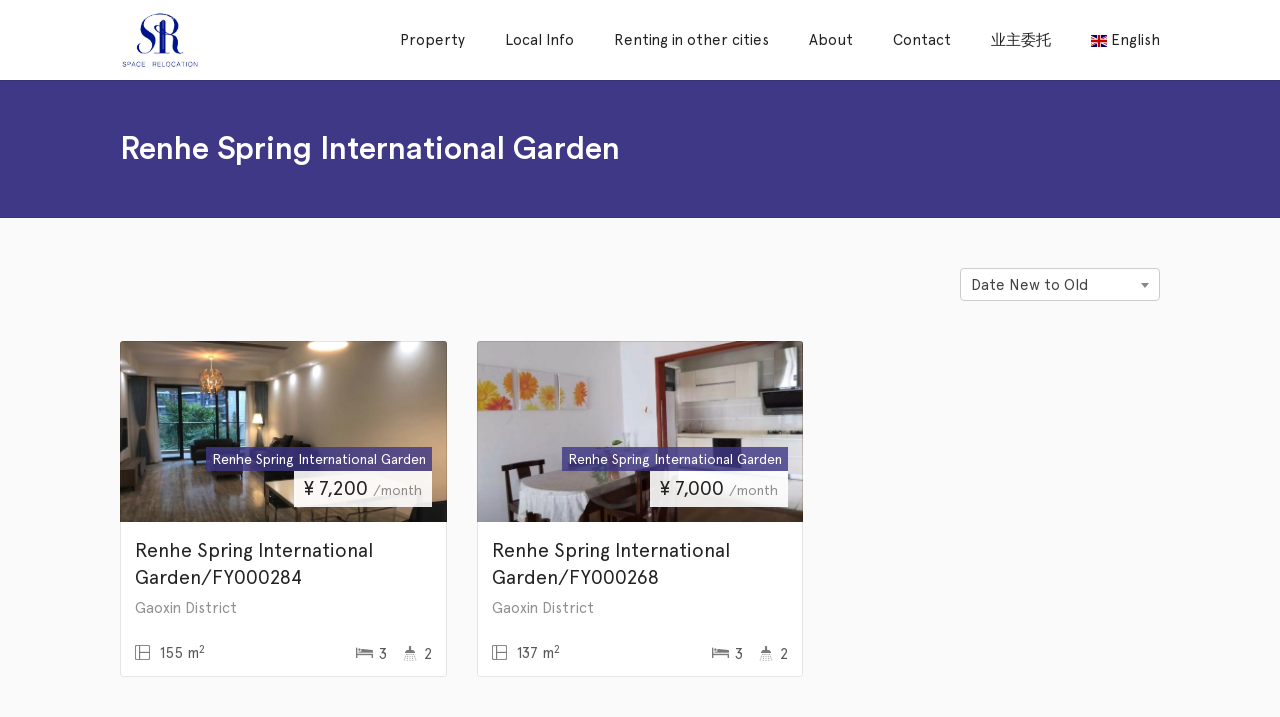

--- FILE ---
content_type: text/html; charset=UTF-8
request_url: https://chengduhouserent.com/property-status/renhe-spring-international-garden/
body_size: 11991
content:
<!DOCTYPE html>
<html dir="ltr" lang="en-US"
	prefix="og: https://ogp.me/ns#"  dir="ltr">
<head>
<meta charset="UTF-8" />
<meta name="viewport" content="width=device-width,initial-scale=1">

<link rel="profile" href="http://gmpg.org/xfn/11" />
<link rel="pingback" href="https://chengduhouserent.com/xmlrpc.php" />

  <script type="text/javascript">
  var ajaxurl = 'https://chengduhouserent.com/wp-admin/admin-ajax.php';
  </script>
<title>Renhe Spring International Garden - Chengdu Space</title>

		<!-- All in One SEO 4.4.3 - aioseo.com -->
		<meta name="robots" content="max-image-preview:large" />
		<link rel="canonical" href="https://chengduhouserent.com/property-status/renhe-spring-international-garden/" />
		<meta name="generator" content="All in One SEO (AIOSEO) 4.4.3" />
		<script type="application/ld+json" class="aioseo-schema">
			{"@context":"https:\/\/schema.org","@graph":[{"@type":"BreadcrumbList","@id":"https:\/\/chengduhouserent.com\/property-status\/renhe-spring-international-garden\/#breadcrumblist","itemListElement":[{"@type":"ListItem","@id":"https:\/\/chengduhouserent.com\/#listItem","position":1,"item":{"@type":"WebPage","@id":"https:\/\/chengduhouserent.com\/","name":"Home","description":"Apartments for Rent in Chengdu Yanlord Riverbay \u00a5 9,500 \/month \u4ec1\u6052\u6ee8\u6cb3\u6e7eYanlord Riverbay\/FY000943 Jinjiang District 125 m2 3 2 Vogue Legend \u00a5 16,500 \/month \u62db\u5546\u5927\u9b54\u65b9Vogue Legend\/FY000921 Gaoxin District 172 m2 4 2 VanKe No.5 Park \u00a5 24,000 \/month \u4e07\u79d1\u516c\u56ed\u4e94\u53f7Vanke No.5 Park\/FY000915 Gaoxin District 260 m2 5 3 New Hope D10 \u00a5 34,000 \/month \u65b0\u5e0c\u671bD10 New Hope","url":"https:\/\/chengduhouserent.com\/"},"nextItem":"https:\/\/chengduhouserent.com\/property-status\/renhe-spring-international-garden\/#listItem"},{"@type":"ListItem","@id":"https:\/\/chengduhouserent.com\/property-status\/renhe-spring-international-garden\/#listItem","position":2,"item":{"@type":"WebPage","@id":"https:\/\/chengduhouserent.com\/property-status\/renhe-spring-international-garden\/","name":"Renhe Spring International Garden","url":"https:\/\/chengduhouserent.com\/property-status\/renhe-spring-international-garden\/"},"previousItem":"https:\/\/chengduhouserent.com\/#listItem"}]},{"@type":"CollectionPage","@id":"https:\/\/chengduhouserent.com\/property-status\/renhe-spring-international-garden\/#collectionpage","url":"https:\/\/chengduhouserent.com\/property-status\/renhe-spring-international-garden\/","name":"Renhe Spring International Garden - Chengdu Space","inLanguage":"en-US","isPartOf":{"@id":"https:\/\/chengduhouserent.com\/#website"},"breadcrumb":{"@id":"https:\/\/chengduhouserent.com\/property-status\/renhe-spring-international-garden\/#breadcrumblist"}},{"@type":"Organization","@id":"https:\/\/chengduhouserent.com\/#organization","name":"Chengdu Space","url":"https:\/\/chengduhouserent.com\/"},{"@type":"WebSite","@id":"https:\/\/chengduhouserent.com\/#website","url":"https:\/\/chengduhouserent.com\/","name":"Chengdu Space","description":"Find Apartment in Chengdu","inLanguage":"en-US","publisher":{"@id":"https:\/\/chengduhouserent.com\/#organization"}}]}
		</script>
		<!-- All in One SEO -->

<link rel='dns-prefetch' href='//maps.googleapis.com' />
<link rel='dns-prefetch' href='//fonts.googleapis.com' />
<link rel='dns-prefetch' href='//s.w.org' />
<link rel="alternate" type="application/rss+xml" title="Chengdu Space &raquo; Feed" href="https://chengduhouserent.com/feed/" />
<link rel="alternate" type="application/rss+xml" title="Chengdu Space &raquo; Comments Feed" href="https://chengduhouserent.com/comments/feed/" />
<link rel="alternate" type="application/rss+xml" title="Chengdu Space &raquo; Renhe Spring International Garden Compound Name Feed" href="https://chengduhouserent.com/property-status/renhe-spring-international-garden/feed/" />
		<script type="text/javascript">
			window._wpemojiSettings = {"baseUrl":"https:\/\/s.w.org\/images\/core\/emoji\/12.0.0-1\/72x72\/","ext":".png","svgUrl":"https:\/\/s.w.org\/images\/core\/emoji\/12.0.0-1\/svg\/","svgExt":".svg","source":{"concatemoji":"https:\/\/chengduhouserent.com\/wp-includes\/js\/wp-emoji-release.min.js?ver=5.4"}};
			/*! This file is auto-generated */
			!function(e,a,t){var r,n,o,i,p=a.createElement("canvas"),s=p.getContext&&p.getContext("2d");function c(e,t){var a=String.fromCharCode;s.clearRect(0,0,p.width,p.height),s.fillText(a.apply(this,e),0,0);var r=p.toDataURL();return s.clearRect(0,0,p.width,p.height),s.fillText(a.apply(this,t),0,0),r===p.toDataURL()}function l(e){if(!s||!s.fillText)return!1;switch(s.textBaseline="top",s.font="600 32px Arial",e){case"flag":return!c([127987,65039,8205,9895,65039],[127987,65039,8203,9895,65039])&&(!c([55356,56826,55356,56819],[55356,56826,8203,55356,56819])&&!c([55356,57332,56128,56423,56128,56418,56128,56421,56128,56430,56128,56423,56128,56447],[55356,57332,8203,56128,56423,8203,56128,56418,8203,56128,56421,8203,56128,56430,8203,56128,56423,8203,56128,56447]));case"emoji":return!c([55357,56424,55356,57342,8205,55358,56605,8205,55357,56424,55356,57340],[55357,56424,55356,57342,8203,55358,56605,8203,55357,56424,55356,57340])}return!1}function d(e){var t=a.createElement("script");t.src=e,t.defer=t.type="text/javascript",a.getElementsByTagName("head")[0].appendChild(t)}for(i=Array("flag","emoji"),t.supports={everything:!0,everythingExceptFlag:!0},o=0;o<i.length;o++)t.supports[i[o]]=l(i[o]),t.supports.everything=t.supports.everything&&t.supports[i[o]],"flag"!==i[o]&&(t.supports.everythingExceptFlag=t.supports.everythingExceptFlag&&t.supports[i[o]]);t.supports.everythingExceptFlag=t.supports.everythingExceptFlag&&!t.supports.flag,t.DOMReady=!1,t.readyCallback=function(){t.DOMReady=!0},t.supports.everything||(n=function(){t.readyCallback()},a.addEventListener?(a.addEventListener("DOMContentLoaded",n,!1),e.addEventListener("load",n,!1)):(e.attachEvent("onload",n),a.attachEvent("onreadystatechange",function(){"complete"===a.readyState&&t.readyCallback()})),(r=t.source||{}).concatemoji?d(r.concatemoji):r.wpemoji&&r.twemoji&&(d(r.twemoji),d(r.wpemoji)))}(window,document,window._wpemojiSettings);
		</script>
		<style type="text/css">
img.wp-smiley,
img.emoji {
	display: inline !important;
	border: none !important;
	box-shadow: none !important;
	height: 1em !important;
	width: 1em !important;
	margin: 0 .07em !important;
	vertical-align: -0.1em !important;
	background: none !important;
	padding: 0 !important;
}
</style>
	<link rel='stylesheet' id='pt-cv-public-style-css'  href='https://chengduhouserent.com/wp-content/plugins/content-views-query-and-display-post-page/public/assets/css/cv.css?ver=3.3.0.2' type='text/css' media='all' />
<link rel='stylesheet' id='wp-block-library-css'  href='https://chengduhouserent.com/wp-includes/css/dist/block-library/style.min.css?ver=5.4' type='text/css' media='all' />
<link rel='stylesheet' id='wp-block-library-theme-css'  href='https://chengduhouserent.com/wp-includes/css/dist/block-library/theme.min.css?ver=5.4' type='text/css' media='all' />
<link rel='stylesheet' id='contact-form-7-css'  href='https://chengduhouserent.com/wp-content/plugins/contact-form-7/includes/css/styles.css?ver=5.2.2' type='text/css' media='all' />
<link rel='stylesheet' id='rs-plugin-settings-css'  href='https://chengduhouserent.com/wp-content/plugins/revslider/public/assets/css/settings.css?ver=5.4.8.1' type='text/css' media='all' />
<style id='rs-plugin-settings-inline-css' type='text/css'>
#rs-demo-id {}
</style>
<link rel='stylesheet' id='lt-icon-css'  href='https://chengduhouserent.com/wp-content/themes/hometown-theme/font/flaticon.css?ver=1.0' type='text/css' media='all' />
<link rel='stylesheet' id='lt-foundation-css'  href='https://chengduhouserent.com/wp-content/themes/hometown-theme/css/foundation.css?ver=1.0' type='text/css' media='all' />
<link rel='stylesheet' id='lt-screen-css'  href='https://chengduhouserent.com/wp-content/themes/hometown-theme/css/screen.css?ver=1.0' type='text/css' media='all' />
<link rel='stylesheet' id='lt-child-css'  href='https://chengduhouserent.com/wp-content/themes/hometown-theme/style.css?ver=1.0' type='text/css' media='all' />
<link rel='stylesheet' id='lt-google-webfont-css'  href='//fonts.googleapis.com/css?family=Raleway%3A400%2C300&#038;ver=1.0' type='text/css' media='all' />
<script type='text/javascript' src='https://chengduhouserent.com/wp-includes/js/jquery/jquery.js?ver=1.12.4-wp'></script>
<script type='text/javascript' src='https://chengduhouserent.com/wp-includes/js/jquery/jquery-migrate.min.js?ver=1.4.1'></script>
<script type='text/javascript'>
/* <![CDATA[ */
var post_grid_ajax = {"post_grid_ajaxurl":"https:\/\/chengduhouserent.com\/wp-admin\/admin-ajax.php"};
/* ]]> */
</script>
<script type='text/javascript' src='https://chengduhouserent.com/wp-content/plugins/post-grid/assets/frontend/js/scripts.js?ver=5.4'></script>
<script type='text/javascript' src='https://chengduhouserent.com/wp-content/plugins/revslider/public/assets/js/jquery.themepunch.tools.min.js?ver=5.4.8.1'></script>
<script type='text/javascript' src='https://chengduhouserent.com/wp-content/plugins/revslider/public/assets/js/jquery.themepunch.revolution.min.js?ver=5.4.8.1'></script>
<link rel='https://api.w.org/' href='https://chengduhouserent.com/wp-json/' />
<link rel="EditURI" type="application/rsd+xml" title="RSD" href="https://chengduhouserent.com/xmlrpc.php?rsd" />
<link rel="wlwmanifest" type="application/wlwmanifest+xml" href="https://chengduhouserent.com/wp-includes/wlwmanifest.xml" /> 
<meta name="generator" content="WordPress 5.4" />
<!-- Theme Dynamic CSS -->
<style type="text/css">

	/* Font */
	body { font-family: Tahoma,Geneva,Kalimati,sans-serif; font-size: 15px; line-height: 1.6em; }
	h1 { font-size: 31px; line-height: 1.5em; }
	h2 { font-size: 27px; line-height: 1.5em; }
	h3 { font-size: 23px; line-height: 1.5em; }
	h4 { font-size: 21px; line-height: 1.5em; }
	h5 { font-size: 19px; line-height: 1.5em; }
	h6 { font-size: 17px; line-height: 1.5em; }
	.primary-nav { font-size: 15px; }

	/* BG Color */
	.primary-nav > ul > li.bubble a, .lt-button.primary, input.primary[type='submit'], input.primary[type='button'], .rangeSlider .noUi-connect, .map-wrap .marker .dot, .map-wrap .marker:after, .map-wrap .cluster:before, .map-wrap .cluster:after, .card .status:before, .hero .status:before, .property-hero .status:before, #nprogress .bar, .button:hover, input[type='submit']:hover, input[type='button']:hover, .lt-button:hover, .tooltip, .map-outer-wrap .overlay-link, .select2-container--default .select2-results__option--highlighted[aria-selected], .hero .badge .status:before  { background-color: #3e3886; }
	

	/* Color */
	a, .header-wrap .header-top .nav-language.type-text li.active a, .primary-nav li.current-menu-item > a, .primary-nav li.current-menu-ancestor > a, .login-form .tab-list li a, .box-icon .feature-icon { color: #3e3886; }

	/* Border */
	.primary-nav > ul > li > ul.sub-menu, #nprogress .spinner-icon, .lt-button.primary, input.primary[type='submit'], input.primary[type='button'], .button:hover, input[type='submit']:hover, input[type='button']:hover, .lt-button:hover { border-color: #3e3886; }

	.tooltip:after { border-top-color: #3e3886; }

	/* Shadow */
	#nprogress .peg { box-shadow: 0 0 10px #3e3886, 0 0 5px #3e3886; }


	/* Background */
	body { 
		background-color: #eeeeee;
		background-image: url(  );
					background-size: contain;
			background-repeat: no-repeat;
			}
	.header-bg {
		background-color: #ffffff;
							background-size: contain;
			background-repeat: no-repeat;
			}
	.footer-main {
		background-color: #fafafa;
		background-image: url(  );
					background-size: contain;
			background-repeat: no-repeat;
			}
</style>
<!-- End Theme Dynamic CSS -->


<!-- Google Web Font -->
<style type="text/css">
			body { font-family: "Raleway"; }
	</style>
<!-- End Google Web Font -->




<meta name="generator" content="Powered by WPBakery Page Builder - drag and drop page builder for WordPress."/>
<!--[if lte IE 9]><link rel="stylesheet" type="text/css" href="https://chengduhouserent.com/wp-content/plugins/js_composer/assets/css/vc_lte_ie9.min.css" media="screen"><![endif]--><meta name="generator" content="Powered by Slider Revolution 5.4.8.1 - responsive, Mobile-Friendly Slider Plugin for WordPress with comfortable drag and drop interface." />
<link rel="icon" href="https://chengduhouserent.com/wp-content/uploads/2014/10/4-150x150.jpg?v=1605257357" sizes="32x32" />
<link rel="icon" href="https://chengduhouserent.com/wp-content/uploads/2014/10/4-300x300.jpg?v=1605257357" sizes="192x192" />
<link rel="apple-touch-icon" href="https://chengduhouserent.com/wp-content/uploads/2014/10/4-300x300.jpg?v=1605257357" />
<meta name="msapplication-TileImage" content="https://chengduhouserent.com/wp-content/uploads/2014/10/4-300x300.jpg?v=1605257357" />
<script type="text/javascript">function setREVStartSize(e){									
						try{ e.c=jQuery(e.c);var i=jQuery(window).width(),t=9999,r=0,n=0,l=0,f=0,s=0,h=0;
							if(e.responsiveLevels&&(jQuery.each(e.responsiveLevels,function(e,f){f>i&&(t=r=f,l=e),i>f&&f>r&&(r=f,n=e)}),t>r&&(l=n)),f=e.gridheight[l]||e.gridheight[0]||e.gridheight,s=e.gridwidth[l]||e.gridwidth[0]||e.gridwidth,h=i/s,h=h>1?1:h,f=Math.round(h*f),"fullscreen"==e.sliderLayout){var u=(e.c.width(),jQuery(window).height());if(void 0!=e.fullScreenOffsetContainer){var c=e.fullScreenOffsetContainer.split(",");if (c) jQuery.each(c,function(e,i){u=jQuery(i).length>0?u-jQuery(i).outerHeight(!0):u}),e.fullScreenOffset.split("%").length>1&&void 0!=e.fullScreenOffset&&e.fullScreenOffset.length>0?u-=jQuery(window).height()*parseInt(e.fullScreenOffset,0)/100:void 0!=e.fullScreenOffset&&e.fullScreenOffset.length>0&&(u-=parseInt(e.fullScreenOffset,0))}f=u}else void 0!=e.minHeight&&f<e.minHeight&&(f=e.minHeight);e.c.closest(".rev_slider_wrapper").css({height:f})					
						}catch(d){console.log("Failure at Presize of Slider:"+d)}						
					};</script>
		<style type="text/css" id="wp-custom-css">
			@font-face {
 font-family: 'Noto Sans';
 font-display: fallback;	
 src: url('/fonts/Apercu-Regular.woff2') format("woff2");
 font-style:normal;font-weight:100;
}
@font-face {
 font-family: 'Noto Sans';
 font-display: fallback;	
 src: url('/fonts/CircularStd-Medium.woff2') format("woff2");
 font-style:normal;font-weight:800;
} 
@font-face {
 font-family: 'Noto Sans';
 font-display: fallback;	
 src: url('/fonts/Apercu-Medium.woff2') format("woff2");
 font-style:normal;font-weight:700;
}
#agent-contact-form {
  display: none;
}
/*.page-id-37 .property-search-box-wrap 
	background: #fff;}*/
.page-id-67 .lt-button {
	background: #3e3181;
 color:white}
.page-id-73 .box-icon.p-icon-left .feature-icon, .page-id-73 .box-icon.p-icon-right .feature-icon {
  top: 0px;
}
.page-id-73 .box-icon.p-icon-left h3 {
  font-size:1.1rem;
	margin-left:-10px;
}
.page-id-37 .img-wrap {
  height: 130px;
}
.page-id-67 .nt-testimonials section {
  font-size:1rem;
}
.page-id-67 .section {
  padding: 10px 0;
}
.page-id-37 .card .title {
	font-size:16px;
}
.page-id-37 .card  {
	height:260px !important;
}
.mi-credits {
	text-decoration:underline;
}
body, button, input, select, textarea {
   font-family: Noto Sans;
  font-weight: 400;

	text-rendering: optimizeLegibility; -webkit-font-smoothing: antialiased;
} 
strong, b, bold {
  font-family: 'Noto Sans', serif; 
	font-weight: 700;text-rendering: optimizeLegibility;}
h1, h2, h3, h4, strong  {
    font-weight: 800;
	font-family: 'Noto Sans', serif; 
	text-rendering: optimizeLegibility; -webkit-font-smoothing: antialiased;
}
.main-navigation{text-rendering: optimizeLegibility; -webkit-font-smoothing: antialiased;}
.resp-container {
    position: relative;
    overflow: hidden;
    padding-top: 56.25%;
}
.resp-iframe {
    position: absolute;
    top: 0;
    left: 0;
    width: 100%;
    height: 100%;
    border: 0;
}

.element-round .button, .element-round .lt-button {
    border-radius: 3px;
    width: 100%;
    text-align: center;
}

.pt-cv-view .pt-cv-ifield {
    margin-bottom: 0!important;
    border: 1px solid rgba(0, 0, 0, 0.1);
}

h4.pt-cv-title {
    font-size: 15px;
    padding: 10px;   
}

.pt-cv-meta-fields {padding-left: 10px;padding-right: 10px;}

.owl-carousel .owl-stage .badge {
    position: absolute;
    bottom: 15px;
    right: 15px;
    pointer-events: none;
    display: none;
}		</style>
		<noscript><style type="text/css"> .wpb_animate_when_almost_visible { opacity: 1; }</style></noscript></head>

<body class="archive tax-status term-renhe-spring-international-garden term-109 wp-embed-responsive ltr full-width element-round wpb-js-composer js-comp-ver-5.7 vc_responsive" id="body">



<div class="layout-wrap full-width"><div class="layout-inner">
<header class="header-wrap sticky-on element-dark logo-left" >


<div class="header-main" style="height: 80px;">
<div class="row">
<div class="columns">
	
			<div class="branding" style="height: 80px;">
			<a href="https://chengduhouserent.com">
		<span class="helper"></span>
		<img src="https://chengduhouserent.com/wp-content/uploads/2014/10/4.jpg?v=1605257357" alt="Chengdu Space" width="501" height="501"  /></a>
		<div class="menu-toggle"><i class="menu flaticon-list26"></i><i class="close flaticon-cross37"></i></div>
	</div>

		<nav class="primary-nav" style="line-height: 80px;">
	<ul id="menu-main-menu" class="menu"><li id="menu-item-2067" class="menu-item menu-item-type-post_type menu-item-object-page menu-item-has-children menu-item-2067  "><a href="https://chengduhouserent.com/property-search-in-chengdu/">Property</a>
<ul class="sub-menu">
	<li id="menu-item-2059" class="menu-item menu-item-type-custom menu-item-object-custom menu-item-2059  "><a href="https://chengduhouserent.com/property-type/apartments-for-rent/">Apartments for Rent</a></li>
	<li id="menu-item-2060" class="menu-item menu-item-type-custom menu-item-object-custom menu-item-2060  "><a href="https://chengduhouserent.com/property-type/serviced-apartments-in-chengdu/">Serviced Apartments</a></li>
	<li id="menu-item-2061" class="menu-item menu-item-type-custom menu-item-object-custom menu-item-2061  "><a href="https://chengduhouserent.com/property-type/villas-in-chengdu/">Villas in Chengdu</a></li>
</ul>
</li>
<li id="menu-item-5242" class="menu-item menu-item-type-post_type menu-item-object-page menu-item-has-children menu-item-5242  "><a href="https://chengduhouserent.com/local-info/">Local Info</a>
<ul class="sub-menu">
	<li id="menu-item-5195" class="menu-item menu-item-type-taxonomy menu-item-object-category menu-item-5195  "><a href="https://chengduhouserent.com/category/housing/">Housing</a></li>
	<li id="menu-item-5196" class="menu-item menu-item-type-taxonomy menu-item-object-category menu-item-5196  "><a href="https://chengduhouserent.com/category/recreation/">Recreation</a></li>
	<li id="menu-item-5197" class="menu-item menu-item-type-taxonomy menu-item-object-category menu-item-5197  "><a href="https://chengduhouserent.com/category/transportation/">Transportation</a></li>
	<li id="menu-item-5198" class="menu-item menu-item-type-taxonomy menu-item-object-category menu-item-5198  "><a href="https://chengduhouserent.com/category/banking/">Banking</a></li>
	<li id="menu-item-5200" class="menu-item menu-item-type-taxonomy menu-item-object-category menu-item-5200  "><a href="https://chengduhouserent.com/category/education/">Education</a></li>
	<li id="menu-item-5201" class="menu-item menu-item-type-taxonomy menu-item-object-category menu-item-5201  "><a href="https://chengduhouserent.com/category/jobs/">Jobs</a></li>
	<li id="menu-item-5202" class="menu-item menu-item-type-taxonomy menu-item-object-category menu-item-5202  "><a href="https://chengduhouserent.com/category/food/">Food</a></li>
	<li id="menu-item-5203" class="menu-item menu-item-type-taxonomy menu-item-object-category menu-item-5203  "><a href="https://chengduhouserent.com/category/service/">Service</a></li>
	<li id="menu-item-5204" class="menu-item menu-item-type-taxonomy menu-item-object-category menu-item-5204  "><a href="https://chengduhouserent.com/category/language/">Language</a></li>
	<li id="menu-item-5205" class="menu-item menu-item-type-taxonomy menu-item-object-category menu-item-5205  "><a href="https://chengduhouserent.com/category/air-climate/">Air &#038; Climate</a></li>
	<li id="menu-item-5206" class="menu-item menu-item-type-taxonomy menu-item-object-category menu-item-5206  "><a href="https://chengduhouserent.com/category/service/">Service</a></li>
	<li id="menu-item-5199" class="menu-item menu-item-type-taxonomy menu-item-object-category menu-item-5199  "><a href="https://chengduhouserent.com/category/uncategorized/">Others</a></li>
</ul>
</li>
<li id="menu-item-7045" class="menu-item menu-item-type-post_type menu-item-object-page menu-item-has-children menu-item-7045  "><a href="https://chengduhouserent.com/renting-in-other-cities/">Renting in other cities</a>
<ul class="sub-menu">
	<li id="menu-item-4610" class="menu-item menu-item-type-custom menu-item-object-custom menu-item-4610  "><a href="https://chongqing-rent.com">Rent in Chongqing</a></li>
	<li id="menu-item-6551" class="menu-item menu-item-type-custom menu-item-object-custom menu-item-6551  "><a href="https://hangzhou-rent.com.cn/">Rent in Hangzhou</a></li>
	<li id="menu-item-7046" class="menu-item menu-item-type-custom menu-item-object-custom menu-item-7046  "><a href="https://shanghai-rent.com">Rent in Shanghai</a></li>
	<li id="menu-item-7049" class="menu-item menu-item-type-custom menu-item-object-custom menu-item-7049  "><a href="http://guangzhou-rent.com">Rent in Guangzhou</a></li>
</ul>
</li>
<li id="menu-item-2063" class="menu-item menu-item-type-post_type menu-item-object-page menu-item-2063  "><a href="https://chengduhouserent.com/space-relocation-service/">About</a></li>
<li id="menu-item-2064" class="menu-item menu-item-type-post_type menu-item-object-page menu-item-2064  "><a href="https://chengduhouserent.com/best-real-estate-in-chengdu/">Contact</a></li>
<li id="menu-item-2076" class="menu-item menu-item-type-post_type menu-item-object-page menu-item-2076  "><a href="https://chengduhouserent.com/%e6%88%90%e9%83%bd%e6%80%9d%e8%a3%b4%e6%96%af%e5%ae%b6%e6%88%bf%e5%9c%b0%e4%ba%a7%e7%bb%8f%e7%ba%aa%e6%9c%89%e9%99%90%e5%85%ac%e5%8f%b8/">业主委托</a></li>
<li class="menu-item menu-item-gtranslate menu-item-has-children notranslate"><a href="#" data-gt-lang="en" class="gt-current-wrapper"><img src="https://chengduhouserent.com/wp-content/plugins/gtranslate/flags/svg/en.svg" width="16" height="16" alt="en" loading="lazy"> <span>English</span></a><ul class="dropdown-menu sub-menu"><li class="menu-item menu-item-gtranslate-child"><a href="#" data-gt-lang="en" class="gt-current-lang"><img src="https://chengduhouserent.com/wp-content/plugins/gtranslate/flags/svg/en.svg" width="16" height="16" alt="en" loading="lazy"> <span>English</span></a></li><li class="menu-item menu-item-gtranslate-child"><a href="#" data-gt-lang="zh-CN"><img src="https://chengduhouserent.com/wp-content/plugins/gtranslate/flags/svg/zh-CN.svg" width="16" height="16" alt="zh-CN" loading="lazy"> <span>Chinese (Simplified)</span></a></li><li class="menu-item menu-item-gtranslate-child"><a href="#" data-gt-lang="ja"><img src="https://chengduhouserent.com/wp-content/plugins/gtranslate/flags/svg/ja.svg" width="16" height="16" alt="ja" loading="lazy"> <span>Japanese</span></a></li><li class="menu-item menu-item-gtranslate-child"><a href="#" data-gt-lang="ko"><img src="https://chengduhouserent.com/wp-content/plugins/gtranslate/flags/svg/ko.svg" width="16" height="16" alt="ko" loading="lazy"> <span>Korean</span></a></li></ul></li></ul>	</nav>
		
</div>
</div>
</div>
<div class="header-bg"></div>
</header>


<div class="mobile-menu">
	<nav>
	<ul id="menu-main-menu-1" class="menu"><li class="menu-item menu-item-type-post_type menu-item-object-page menu-item-has-children menu-item-2067  "><a href="https://chengduhouserent.com/property-search-in-chengdu/">Property</a>
<ul class="sub-menu">
	<li class="menu-item menu-item-type-custom menu-item-object-custom menu-item-2059  "><a href="https://chengduhouserent.com/property-type/apartments-for-rent/">Apartments for Rent</a></li>
	<li class="menu-item menu-item-type-custom menu-item-object-custom menu-item-2060  "><a href="https://chengduhouserent.com/property-type/serviced-apartments-in-chengdu/">Serviced Apartments</a></li>
	<li class="menu-item menu-item-type-custom menu-item-object-custom menu-item-2061  "><a href="https://chengduhouserent.com/property-type/villas-in-chengdu/">Villas in Chengdu</a></li>
</ul>
</li>
<li class="menu-item menu-item-type-post_type menu-item-object-page menu-item-has-children menu-item-5242  "><a href="https://chengduhouserent.com/local-info/">Local Info</a>
<ul class="sub-menu">
	<li class="menu-item menu-item-type-taxonomy menu-item-object-category menu-item-5195  "><a href="https://chengduhouserent.com/category/housing/">Housing</a></li>
	<li class="menu-item menu-item-type-taxonomy menu-item-object-category menu-item-5196  "><a href="https://chengduhouserent.com/category/recreation/">Recreation</a></li>
	<li class="menu-item menu-item-type-taxonomy menu-item-object-category menu-item-5197  "><a href="https://chengduhouserent.com/category/transportation/">Transportation</a></li>
	<li class="menu-item menu-item-type-taxonomy menu-item-object-category menu-item-5198  "><a href="https://chengduhouserent.com/category/banking/">Banking</a></li>
	<li class="menu-item menu-item-type-taxonomy menu-item-object-category menu-item-5200  "><a href="https://chengduhouserent.com/category/education/">Education</a></li>
	<li class="menu-item menu-item-type-taxonomy menu-item-object-category menu-item-5201  "><a href="https://chengduhouserent.com/category/jobs/">Jobs</a></li>
	<li class="menu-item menu-item-type-taxonomy menu-item-object-category menu-item-5202  "><a href="https://chengduhouserent.com/category/food/">Food</a></li>
	<li class="menu-item menu-item-type-taxonomy menu-item-object-category menu-item-5203  "><a href="https://chengduhouserent.com/category/service/">Service</a></li>
	<li class="menu-item menu-item-type-taxonomy menu-item-object-category menu-item-5204  "><a href="https://chengduhouserent.com/category/language/">Language</a></li>
	<li class="menu-item menu-item-type-taxonomy menu-item-object-category menu-item-5205  "><a href="https://chengduhouserent.com/category/air-climate/">Air &#038; Climate</a></li>
	<li class="menu-item menu-item-type-taxonomy menu-item-object-category menu-item-5206  "><a href="https://chengduhouserent.com/category/service/">Service</a></li>
	<li class="menu-item menu-item-type-taxonomy menu-item-object-category menu-item-5199  "><a href="https://chengduhouserent.com/category/uncategorized/">Others</a></li>
</ul>
</li>
<li class="menu-item menu-item-type-post_type menu-item-object-page menu-item-has-children menu-item-7045  "><a href="https://chengduhouserent.com/renting-in-other-cities/">Renting in other cities</a>
<ul class="sub-menu">
	<li class="menu-item menu-item-type-custom menu-item-object-custom menu-item-4610  "><a href="https://chongqing-rent.com">Rent in Chongqing</a></li>
	<li class="menu-item menu-item-type-custom menu-item-object-custom menu-item-6551  "><a href="https://hangzhou-rent.com.cn/">Rent in Hangzhou</a></li>
	<li class="menu-item menu-item-type-custom menu-item-object-custom menu-item-7046  "><a href="https://shanghai-rent.com">Rent in Shanghai</a></li>
	<li class="menu-item menu-item-type-custom menu-item-object-custom menu-item-7049  "><a href="http://guangzhou-rent.com">Rent in Guangzhou</a></li>
</ul>
</li>
<li class="menu-item menu-item-type-post_type menu-item-object-page menu-item-2063  "><a href="https://chengduhouserent.com/space-relocation-service/">About</a></li>
<li class="menu-item menu-item-type-post_type menu-item-object-page menu-item-2064  "><a href="https://chengduhouserent.com/best-real-estate-in-chengdu/">Contact</a></li>
<li class="menu-item menu-item-type-post_type menu-item-object-page menu-item-2076  "><a href="https://chengduhouserent.com/%e6%88%90%e9%83%bd%e6%80%9d%e8%a3%b4%e6%96%af%e5%ae%b6%e6%88%bf%e5%9c%b0%e4%ba%a7%e7%bb%8f%e7%ba%aa%e6%9c%89%e9%99%90%e5%85%ac%e5%8f%b8/">业主委托</a></li>
<li class="menu-item menu-item-gtranslate menu-item-has-children notranslate"><a href="#" data-gt-lang="en" class="gt-current-wrapper"><img src="https://chengduhouserent.com/wp-content/plugins/gtranslate/flags/svg/en.svg" width="16" height="16" alt="en" loading="lazy"> <span>English</span></a><ul class="dropdown-menu sub-menu"><li class="menu-item menu-item-gtranslate-child"><a href="#" data-gt-lang="en" class="gt-current-lang"><img src="https://chengduhouserent.com/wp-content/plugins/gtranslate/flags/svg/en.svg" width="16" height="16" alt="en" loading="lazy"> <span>English</span></a></li><li class="menu-item menu-item-gtranslate-child"><a href="#" data-gt-lang="zh-CN"><img src="https://chengduhouserent.com/wp-content/plugins/gtranslate/flags/svg/zh-CN.svg" width="16" height="16" alt="zh-CN" loading="lazy"> <span>Chinese (Simplified)</span></a></li><li class="menu-item menu-item-gtranslate-child"><a href="#" data-gt-lang="ja"><img src="https://chengduhouserent.com/wp-content/plugins/gtranslate/flags/svg/ja.svg" width="16" height="16" alt="ja" loading="lazy"> <span>Japanese</span></a></li><li class="menu-item menu-item-gtranslate-child"><a href="#" data-gt-lang="ko"><img src="https://chengduhouserent.com/wp-content/plugins/gtranslate/flags/svg/ko.svg" width="16" height="16" alt="ko" loading="lazy"> <span>Korean</span></a></li></ul></li></ul>	</nav>

	</div>

<div class="search-box">
<div class="row">
<div class="columns">
<form method="get" class="nt-search-form" action="https://chengduhouserent.com">
	<input type="text" id="search-text-b" class="input-text" name="s" placeholder="Search &#8230;" autocomplete="off" />
	<i class="flaticon-cross37 close-button"></i>
</form>
</div>
</div>
</div>
<div class="section-title  element-light" style="background-color:#3e3886; background-image: url(); background-size:cover;">
<div class="row">
<div class="columns">
	
	
	
	<h1 class="page-title">Renhe Spring International Garden</h1>
	</div>
</div>
</div><div class="hero-wrap">






</div>

<div class="main-content">
<div class="section">
<div class="row">

	<div class="large-12 columns">
		<form class="property-view-form" method="get">
<ul class="view-option-list clearfix">
	<li style="width: 200px;">
		<select class="select2" name="sort" data-minimum-results-for-search="Infinity">
			<option value="">Sort By</option>
			<option value="https://chengduhouserent.com/property-status/renhe-spring-international-garden/?sort=price-asc" >Price Low to High</option>
			<option value="https://chengduhouserent.com/property-status/renhe-spring-international-garden/?sort=price-desc" >Price High to Low</option>
			<option value="https://chengduhouserent.com/property-status/renhe-spring-international-garden/?sort=date-desc" selected="selected">Date New to Old</option>
			<option value="https://chengduhouserent.com/property-status/renhe-spring-international-garden/?sort=date-asc" >Date Old to New</option>
			<option value="https://chengduhouserent.com/property-status/renhe-spring-international-garden/?sort=name-asc" >Name Ascending</option>
			<option value="https://chengduhouserent.com/property-status/renhe-spring-international-garden/?sort=name-desc" >Name Descending</option>
		</select>
	</li>
</ul>
</form>

		
		<ul class="large-block-grid-3 medium-block-grid-2">
					<li><div class="card">
<div class="img-wrap">
	<a href="https://chengduhouserent.com/property/gaoxin-apartment-35/"><img width="675" height="375" src="https://chengduhouserent.com/wp-content/uploads/2018/09/1-22-675x375.jpg" class="attachment-card size-card wp-post-image" alt="" /></a>
	<div class="badge">
		<div class="status renhe-spring-international-garden">
		<ul class="meta-list">
			<li><a href="https://chengduhouserent.com/property-status/renhe-spring-international-garden/" rel="tag">Renhe Spring International Garden</a></li>		</ul>
		</div>
		<div class="price">¥ <span>7,200</span> <small>/month</small></div>	</div>
</div>
<div class="content-wrap">
<div class="title"><a href="https://chengduhouserent.com/property/gaoxin-apartment-35/">Renhe Spring International Garden/FY000284</a></div>
<ul class="meta-list">
<li><a href="https://chengduhouserent.com/property-location/gaoxin-district/" rel="tag">Gaoxin District</a></li></ul>
<ul class="meta-box-list">
	<li><i class="lt-icon flaticon-display6"></i> 155 m<sup>2</sup></li>	<li class="right">
		<i class="lt-icon flaticon-person1 big"></i> 3 		<i class="lt-icon flaticon-shower5"></i> 2 			</li>
</ul>
</div>
</div>
</li>
					<li><div class="card">
<div class="img-wrap">
	<a href="https://chengduhouserent.com/property/gaoxin-apartment-31/"><img width="675" height="375" src="https://chengduhouserent.com/wp-content/uploads/2018/09/2-14-675x375.jpg" class="attachment-card size-card wp-post-image" alt="" /></a>
	<div class="badge">
		<div class="status renhe-spring-international-garden">
		<ul class="meta-list">
			<li><a href="https://chengduhouserent.com/property-status/renhe-spring-international-garden/" rel="tag">Renhe Spring International Garden</a></li>		</ul>
		</div>
		<div class="price">¥ <span>7,000</span> <small>/month</small></div>	</div>
</div>
<div class="content-wrap">
<div class="title"><a href="https://chengduhouserent.com/property/gaoxin-apartment-31/">Renhe Spring International Garden/FY000268</a></div>
<ul class="meta-list">
<li><a href="https://chengduhouserent.com/property-location/gaoxin-district/" rel="tag">Gaoxin District</a></li></ul>
<ul class="meta-box-list">
	<li><i class="lt-icon flaticon-display6"></i> 137 m<sup>2</sup></li>	<li class="right">
		<i class="lt-icon flaticon-person1 big"></i> 3 		<i class="lt-icon flaticon-shower5"></i> 2 			</li>
</ul>
</div>
</div>
</li>
				</ul>

		<div class="vspace"></div>
				</div>

</div></div>
</div><!-- .main-content -->

<footer class="footer-main element-dark">

<div class="footer-top">
<div class="row">
	<div class="large-3 medium-6 columns"><div id="text-4" class="widget widget_text"><div class="widget-title">Get in touch</div>			<div class="textwidget"><p>Phone: 028-68098023, Email: nicolechen@spacechengdu.com</p>
<p>Address: No. 10 Jiuxing Ave., Hi-tech District, Chengdu</p>
</div>
		</div></div>
	<div class="large-3 medium-6 columns"><div id="text-5" class="widget widget_text"><div class="widget-title">Scan our WeChat</div>			<div class="textwidget"><p><a href="https://chengduhouserent.com/wp-content/uploads/2019/11/886d57595b19f7fad7e0cb881bf122c.jpg"><img class=" wp-image-5398" src="https://chengduhouserent.com/wp-content/uploads/2019/11/886d57595b19f7fad7e0cb881bf122c.jpg" alt="" width="410" height="206" /></a></p>
</div>
		</div></div>
	<div class="large-3 medium-6 columns"><div id="text-6" class="widget widget_text"><div class="widget-title">The Company</div>			<div class="textwidget"><p>Chengdu Space Relocation Service Co., Ltd provides top-notch relocation and property related services in Chengdu for expats. Connect with us before moving to Chengdu!</p>
</div>
		</div></div>
	<div class="large-3 medium-6 columns"><div id="text-3" class="widget widget_text"><div class="widget-title">Newsletter</div>			<div class="textwidget"><script>(function() {
	window.mc4wp = window.mc4wp || {
		listeners: [],
		forms: {
			on: function(evt, cb) {
				window.mc4wp.listeners.push(
					{
						event   : evt,
						callback: cb
					}
				);
			}
		}
	}
})();
</script><!-- Mailchimp for WordPress v4.9.6 - https://wordpress.org/plugins/mailchimp-for-wp/ --><form id="mc4wp-form-1" class="mc4wp-form mc4wp-form-2024" method="post" data-id="2024" data-name="Newsletter" ><div class="mc4wp-form-fields"><p>
	<label>Email address: </label>
	<input type="email" name="EMAIL" placeholder="Your email address" required />
</p>

<p>
	<input type="submit" value="Sign up" />
</p></div><label style="display: none !important;">Leave this field empty if you're human: <input type="text" name="_mc4wp_honeypot" value="" tabindex="-1" autocomplete="off" /></label><input type="hidden" name="_mc4wp_timestamp" value="1768810324" /><input type="hidden" name="_mc4wp_form_id" value="2024" /><input type="hidden" name="_mc4wp_form_element_id" value="mc4wp-form-1" /><div class="mc4wp-response"></div></form><!-- / Mailchimp for WordPress Plugin -->
</div>
		</div></div>
</div>
</div>

<div class="footer-bottom">
	<div class="row">

	
	<div class="copyright-text">&copy; 2023 ChengduHouseRent.com. 成都思裴斯家房地产经纪有限公司｡ Site by <a class="mi-credits" href="https://mighil.com/">Mighil</a>.</div>
	</div>
</div>

</footer>


</div></div><!-- .layout-wrap -->

<div class="modal-mask">
	<div class="modal login-modal">
		<div class="login-form">
<div class="row">
	<div class="tab-wrap">
	<div class="pane login-box active">
		<h3>Login</h3>
		<form name="loginform" id="loginform" class="validate-form" action="https://chengduhouserent.com/wp-login.php?redirect_to=https%3A%2F%2Fchengduhouserent.com%2Fproperty%2Fgaoxin-apartment-31%2F" method="post">
			<input type="hidden" name="rememberme" value="forever" />
			<p class="login-username">
				<label for="user_login">Username <span>*</span></label>
				<input type="text" name="log" id="user_login" class="input" value="" size="20" data-rule-required="true" data-msg-required="Username is required.">
			</p>
			<p class="login-password">
				<label for="user_pass">Password <span>*</span></label>
				<input type="password" name="pwd" id="user_pass" class="input" value="" size="20" data-rule-required="true" data-msg-required="Password is required.">
			</p>
			<div class="form-response"></div>
			<p class="login-submit">
				<input type="submit" name="wp-submit" id="wp-submit" class="primary" value="Log In">
				<input type="hidden" name="redirect_to" value="https://chengduhouserent.com">
			</p>
		</form>
		<div class="vspace"></div>
	</div>
	<div class="pane register-box">
		<h3>Register</h3>
		<form action="https://chengduhouserent.com/wp-login.php?action=register" id="register-form" class="validate-form" method="post">
             <input type="hidden" name="user-cookie" value="1">
             <input type="hidden" name="redirect_to" value="https://chengduhouserent.com" />
            <p>
                <label for="register-username">Username <span>*</span></label>
                <input id="register-username" name="user_login" type="text" data-rule-required="true" data-msg-required="Username is required.">
            </p>

            <p>
                <label for="register-email">E-mail <span>*</span></label>
                <input id="register-email" name="user_email" type="text" data-rule-required="true" data-msg-required="E-mail is required." data-rule-email="true" data-msg-email="Invalid E-mail address.">
            </p>
            <div class="form-response"></div>
           	<p class="login-submit">
            	<input type="submit" name="user-submit" class="primary" value="Register">
            </p>
        </form>
		<div class="vspace"></div>
	</div>
	<div class="pane forgot-box">
		<h3>Forgot Password</h3>
		<form action="https://chengduhouserent.com/wp-login.php?action=lostpassword" id="forgot-form" method="post" class="validate-form">
			<input type="hidden" name="user-cookie" value="1">
            <p>
                <label for="user-forgot">Username or E-mail <span>*</span></label>
                <input id="user-forgot" name="user_login" type="text" data-rule-required="true" data-msg-required="Username or E-mail is required.">
            </p>
            <div class="form-response"></div>
            <p class="login-submit">
            	<input type="submit" name="user-submit" class="primary" value="Reset Password">
            </p>
        </form>
		<div class="vspace"></div>
	</div>
	<ul class="tab-list">
		<li class="active"><a href="#" data-pane="login-box">Login</a></li>
		<li><a href="#" data-pane="register-box">Register</a></li>
		<li><a href="#" data-pane="forgot-box">Forgot Password</a></li>
	</ul>
	</div>
</div>
</div>
		<i class="flaticon-cross37 close-bt"></i>
	</div>
</div>


<script>(function() {function maybePrefixUrlField () {
  const value = this.value.trim()
  if (value !== '' && value.indexOf('http') !== 0) {
    this.value = 'http://' + value
  }
}

const urlFields = document.querySelectorAll('.mc4wp-form input[type="url"]')
for (let j = 0; j < urlFields.length; j++) {
  urlFields[j].addEventListener('blur', maybePrefixUrlField)
}
})();</script><script type='text/javascript'>
/* <![CDATA[ */
var wpcf7 = {"apiSettings":{"root":"https:\/\/chengduhouserent.com\/wp-json\/contact-form-7\/v1","namespace":"contact-form-7\/v1"},"cached":"1"};
/* ]]> */
</script>
<script type='text/javascript' src='https://chengduhouserent.com/wp-content/plugins/contact-form-7/includes/js/scripts.js?ver=5.2.2'></script>
<script type='text/javascript'>
/* <![CDATA[ */
var PT_CV_PUBLIC = {"_prefix":"pt-cv-","page_to_show":"5","_nonce":"11b3222273","is_admin":"","is_mobile":"","ajaxurl":"https:\/\/chengduhouserent.com\/wp-admin\/admin-ajax.php","lang":"","loading_image_src":"data:image\/gif;base64,R0lGODlhDwAPALMPAMrKygwMDJOTkz09PZWVla+vr3p6euTk5M7OzuXl5TMzMwAAAJmZmWZmZszMzP\/\/\/yH\/[base64]\/wyVlamTi3nSdgwFNdhEJgTJoNyoB9ISYoQmdjiZPcj7EYCAeCF1gEDo4Dz2eIAAAh+QQFCgAPACwCAAAADQANAAAEM\/DJBxiYeLKdX3IJZT1FU0iIg2RNKx3OkZVnZ98ToRD4MyiDnkAh6BkNC0MvsAj0kMpHBAAh+QQFCgAPACwGAAAACQAPAAAEMDC59KpFDll73HkAA2wVY5KgiK5b0RRoI6MuzG6EQqCDMlSGheEhUAgqgUUAFRySIgAh+QQFCgAPACwCAAIADQANAAAEM\/DJKZNLND\/[base64]"};
var PT_CV_PAGINATION = {"first":"\u00ab","prev":"\u2039","next":"\u203a","last":"\u00bb","goto_first":"Go to first page","goto_prev":"Go to previous page","goto_next":"Go to next page","goto_last":"Go to last page","current_page":"Current page is","goto_page":"Go to page"};
/* ]]> */
</script>
<script type='text/javascript' src='https://chengduhouserent.com/wp-content/plugins/content-views-query-and-display-post-page/public/assets/js/cv.js?ver=3.3.0.2'></script>
<script type='text/javascript' src='https://chengduhouserent.com/wp-includes/js/jquery/jquery.form.min.js?ver=4.2.1'></script>
<script type='text/javascript' src='//maps.googleapis.com/maps/api/js?libraries=places&#038;geometry&#038;key=AIzaSyDhElEcwTm2Rod_h_aR8dhbGdT5xHREyoM&#038;ver=1.0'></script>
<script type='text/javascript' src='https://chengduhouserent.com/wp-content/themes/hometown-theme/js/specific/jssocials.min.js?ver=1.0'></script>
<script type='text/javascript' src='https://chengduhouserent.com/wp-content/themes/hometown-theme/js/pack-min.js?ver=1.0'></script>
<script type='text/javascript'>
/* <![CDATA[ */
var object_name = {"templateUrl":"https:\/\/chengduhouserent.com\/wp-content\/themes\/hometown-theme"};
/* ]]> */
</script>
<script type='text/javascript' src='https://chengduhouserent.com/wp-content/themes/hometown-theme/js/theme.js?ver=1.0'></script>
<script type='text/javascript'>
window.gtranslateSettings = /* document.write */ window.gtranslateSettings || {};window.gtranslateSettings['30601048'] = {"default_language":"en","languages":["en","zh-CN","ja","ko"],"url_structure":"none","flag_style":"2d","flag_size":16,"alt_flags":[],"flags_location":"\/wp-content\/plugins\/gtranslate\/flags\/"};
</script><script src="https://chengduhouserent.com/wp-content/plugins/gtranslate/js/base.js?ver=5.4" data-no-optimize="1" data-no-minify="1" data-gt-orig-url="/property-status/renhe-spring-international-garden/" data-gt-orig-domain="chengduhouserent.com" data-gt-widget-id="30601048" defer></script><script type='text/javascript' defer src='https://chengduhouserent.com/wp-content/plugins/mailchimp-for-wp/assets/js/forms.js?ver=4.9.6'></script>
    <style>
        /*Custom CSS*/
            </style>

    <link rel="stylesheet" href="https://fonts.googleapis.com/css?family=">
    

    <style>
            </style>

    <script>
        var post_grid_vars = {"siteUrl":"https:\/\/chengduhouserent.com"}    </script>

</body>
</html>


--- FILE ---
content_type: text/css
request_url: https://chengduhouserent.com/wp-content/themes/hometown-theme/css/foundation.css?ver=1.0
body_size: 24515
content:
/*! normalize.css v3.0.1 | MIT License | git.io/normalize */html{font-family:sans-serif;-ms-text-size-adjust:100%;-webkit-text-size-adjust:100%}body{margin:0}article,aside,details,figcaption,figure,footer,header,hgroup,main,nav,section,summary{display:block}audio,canvas,progress,video{display:inline-block;vertical-align:baseline}audio:not([controls]){display:none;height:0}[hidden],template{display:none}a{background:transparent}a:active,a:hover{outline:0}abbr[title]{border-bottom:1px dotted}b,strong{font-weight:bold}dfn{font-style:italic}h1{font-size:2em;margin:0.67em 0}mark{background:#ff0;color:#000}small{font-size:80%}sub,sup{font-size:75%;line-height:0;position:relative;vertical-align:baseline}sup{top:-0.5em}sub{bottom:-0.25em}img{border:0}svg:not(:root){overflow:hidden}figure{margin:1em 40px}hr{box-sizing:content-box;height:0}pre{overflow:auto}code,kbd,pre,samp{font-family:monospace,monospace;font-size:1em}button,input,optgroup,select,textarea{color:inherit;font:inherit;margin:0}button{overflow:visible}button,select{text-transform:none}button,html input[type="button"],input[type="reset"],input[type="submit"]{-webkit-appearance:button;cursor:pointer}button[disabled],html input[disabled]{cursor:default}button::-moz-focus-inner,input::-moz-focus-inner{border:0;padding:0}input{line-height:normal}input[type="checkbox"],input[type="radio"]{box-sizing:border-box;padding:0}input[type="number"]::-webkit-inner-spin-button,input[type="number"]::-webkit-outer-spin-button{height:auto}input[type="search"]{-webkit-appearance:textfield;box-sizing:content-box}input[type="search"]::-webkit-search-cancel-button,input[type="search"]::-webkit-search-decoration{-webkit-appearance:none}fieldset{border:1px solid #c0c0c0;margin:0 2px;padding:0.35em 0.625em 0.75em}legend{border:0;padding:0}textarea{overflow:auto}optgroup{font-weight:bold}table{border-collapse:collapse;border-spacing:0}td,th{padding:0}meta.foundation-version{font-family:"/5.5.2/"}meta.foundation-mq-small{font-family:"/only screen/";width:0em}meta.foundation-mq-small-only{font-family:"/only screen and (max-width: 40em)/";width:0em}meta.foundation-mq-medium{font-family:"/only screen and (min-width:40.063em)/";width:40.063em}meta.foundation-mq-medium-only{font-family:"/only screen and (min-width:40.063em) and (max-width:64em)/";width:40.063em}meta.foundation-mq-large{font-family:"/only screen and (min-width:64.063em)/";width:64.063em}meta.foundation-mq-large-only{font-family:"/only screen and (min-width:64.063em) and (max-width:90em)/";width:64.063em}meta.foundation-mq-xlarge{font-family:"/only screen and (min-width:90.063em)/";width:90.063em}meta.foundation-mq-xlarge-only{font-family:"/only screen and (min-width:90.063em) and (max-width:120em)/";width:90.063em}meta.foundation-mq-xxlarge{font-family:"/only screen and (min-width:120.063em)/";width:120.063em}meta.foundation-data-attribute-namespace{font-family:false}html,body{height:100%}html{box-sizing:border-box}*,*:before,*:after{box-sizing:inherit}html,body{font-size:100%}body{background:#fff;color:#222;cursor:auto;font-family:"Helvetica Neue",Helvetica,Roboto,Arial,sans-serif;font-style:normal;font-weight:normal;line-height:1.5;margin:0;padding:0;position:relative}a:hover{cursor:pointer}img{max-width:100%;height:auto}img{-ms-interpolation-mode:bicubic}#map_canvas img,#map_canvas embed,#map_canvas object,.map_canvas img,.map_canvas embed,.map_canvas object,.mqa-display img,.mqa-display embed,.mqa-display object{max-width:none !important}.left{float:left !important}.right{float:right !important}.clearfix:before,.clearfix:after{content:" ";display:table}.clearfix:after{clear:both}.hide{display:none}.invisible{visibility:hidden}.antialiased{-webkit-font-smoothing:antialiased;-moz-osx-font-smoothing:grayscale}img{display:inline-block;vertical-align:middle}textarea{height:auto;min-height:50px}select{width:100%}[class*="block-grid-"]{display:block;padding:0;margin:0 -.625rem}[class*="block-grid-"]:before,[class*="block-grid-"]:after{content:" ";display:table}[class*="block-grid-"]:after{clear:both}[class*="block-grid-"]>li{display:block;float:left;height:auto;padding:0 .625rem 1.25rem}@media only screen{.small-block-grid-1>li{list-style:none;width:100%}.small-block-grid-1>li:nth-of-type(1n){clear:none}.small-block-grid-1>li:nth-of-type(1n+1){clear:both}.small-block-grid-2>li{list-style:none;width:50%}.small-block-grid-2>li:nth-of-type(1n){clear:none}.small-block-grid-2>li:nth-of-type(2n+1){clear:both}.small-block-grid-3>li{list-style:none;width:33.33333%}.small-block-grid-3>li:nth-of-type(1n){clear:none}.small-block-grid-3>li:nth-of-type(3n+1){clear:both}.small-block-grid-4>li{list-style:none;width:25%}.small-block-grid-4>li:nth-of-type(1n){clear:none}.small-block-grid-4>li:nth-of-type(4n+1){clear:both}.small-block-grid-5>li{list-style:none;width:20%}.small-block-grid-5>li:nth-of-type(1n){clear:none}.small-block-grid-5>li:nth-of-type(5n+1){clear:both}.small-block-grid-6>li{list-style:none;width:16.66667%}.small-block-grid-6>li:nth-of-type(1n){clear:none}.small-block-grid-6>li:nth-of-type(6n+1){clear:both}.small-block-grid-7>li{list-style:none;width:14.28571%}.small-block-grid-7>li:nth-of-type(1n){clear:none}.small-block-grid-7>li:nth-of-type(7n+1){clear:both}.small-block-grid-8>li{list-style:none;width:12.5%}.small-block-grid-8>li:nth-of-type(1n){clear:none}.small-block-grid-8>li:nth-of-type(8n+1){clear:both}.small-block-grid-9>li{list-style:none;width:11.11111%}.small-block-grid-9>li:nth-of-type(1n){clear:none}.small-block-grid-9>li:nth-of-type(9n+1){clear:both}.small-block-grid-10>li{list-style:none;width:10%}.small-block-grid-10>li:nth-of-type(1n){clear:none}.small-block-grid-10>li:nth-of-type(10n+1){clear:both}.small-block-grid-11>li{list-style:none;width:9.09091%}.small-block-grid-11>li:nth-of-type(1n){clear:none}.small-block-grid-11>li:nth-of-type(11n+1){clear:both}.small-block-grid-12>li{list-style:none;width:8.33333%}.small-block-grid-12>li:nth-of-type(1n){clear:none}.small-block-grid-12>li:nth-of-type(12n+1){clear:both}}@media only screen and (min-width: 40.063em){.medium-block-grid-1>li{list-style:none;width:100%}.medium-block-grid-1>li:nth-of-type(1n){clear:none}.medium-block-grid-1>li:nth-of-type(1n+1){clear:both}.medium-block-grid-2>li{list-style:none;width:50%}.medium-block-grid-2>li:nth-of-type(1n){clear:none}.medium-block-grid-2>li:nth-of-type(2n+1){clear:both}.medium-block-grid-3>li{list-style:none;width:33.33333%}.medium-block-grid-3>li:nth-of-type(1n){clear:none}.medium-block-grid-3>li:nth-of-type(3n+1){clear:both}.medium-block-grid-4>li{list-style:none;width:25%}.medium-block-grid-4>li:nth-of-type(1n){clear:none}.medium-block-grid-4>li:nth-of-type(4n+1){clear:both}.medium-block-grid-5>li{list-style:none;width:20%}.medium-block-grid-5>li:nth-of-type(1n){clear:none}.medium-block-grid-5>li:nth-of-type(5n+1){clear:both}.medium-block-grid-6>li{list-style:none;width:16.66667%}.medium-block-grid-6>li:nth-of-type(1n){clear:none}.medium-block-grid-6>li:nth-of-type(6n+1){clear:both}.medium-block-grid-7>li{list-style:none;width:14.28571%}.medium-block-grid-7>li:nth-of-type(1n){clear:none}.medium-block-grid-7>li:nth-of-type(7n+1){clear:both}.medium-block-grid-8>li{list-style:none;width:12.5%}.medium-block-grid-8>li:nth-of-type(1n){clear:none}.medium-block-grid-8>li:nth-of-type(8n+1){clear:both}.medium-block-grid-9>li{list-style:none;width:11.11111%}.medium-block-grid-9>li:nth-of-type(1n){clear:none}.medium-block-grid-9>li:nth-of-type(9n+1){clear:both}.medium-block-grid-10>li{list-style:none;width:10%}.medium-block-grid-10>li:nth-of-type(1n){clear:none}.medium-block-grid-10>li:nth-of-type(10n+1){clear:both}.medium-block-grid-11>li{list-style:none;width:9.09091%}.medium-block-grid-11>li:nth-of-type(1n){clear:none}.medium-block-grid-11>li:nth-of-type(11n+1){clear:both}.medium-block-grid-12>li{list-style:none;width:8.33333%}.medium-block-grid-12>li:nth-of-type(1n){clear:none}.medium-block-grid-12>li:nth-of-type(12n+1){clear:both}}@media only screen and (min-width: 64.063em){.large-block-grid-1>li{list-style:none;width:100%}.large-block-grid-1>li:nth-of-type(1n){clear:none}.large-block-grid-1>li:nth-of-type(1n+1){clear:both}.large-block-grid-2>li{list-style:none;width:50%}.large-block-grid-2>li:nth-of-type(1n){clear:none}.large-block-grid-2>li:nth-of-type(2n+1){clear:both}.large-block-grid-3>li{list-style:none;width:33.33333%}.large-block-grid-3>li:nth-of-type(1n){clear:none}.large-block-grid-3>li:nth-of-type(3n+1){clear:both}.large-block-grid-4>li{list-style:none;width:25%}.large-block-grid-4>li:nth-of-type(1n){clear:none}.large-block-grid-4>li:nth-of-type(4n+1){clear:both}.large-block-grid-5>li{list-style:none;width:20%}.large-block-grid-5>li:nth-of-type(1n){clear:none}.large-block-grid-5>li:nth-of-type(5n+1){clear:both}.large-block-grid-6>li{list-style:none;width:16.66667%}.large-block-grid-6>li:nth-of-type(1n){clear:none}.large-block-grid-6>li:nth-of-type(6n+1){clear:both}.large-block-grid-7>li{list-style:none;width:14.28571%}.large-block-grid-7>li:nth-of-type(1n){clear:none}.large-block-grid-7>li:nth-of-type(7n+1){clear:both}.large-block-grid-8>li{list-style:none;width:12.5%}.large-block-grid-8>li:nth-of-type(1n){clear:none}.large-block-grid-8>li:nth-of-type(8n+1){clear:both}.large-block-grid-9>li{list-style:none;width:11.11111%}.large-block-grid-9>li:nth-of-type(1n){clear:none}.large-block-grid-9>li:nth-of-type(9n+1){clear:both}.large-block-grid-10>li{list-style:none;width:10%}.large-block-grid-10>li:nth-of-type(1n){clear:none}.large-block-grid-10>li:nth-of-type(10n+1){clear:both}.large-block-grid-11>li{list-style:none;width:9.09091%}.large-block-grid-11>li:nth-of-type(1n){clear:none}.large-block-grid-11>li:nth-of-type(11n+1){clear:both}.large-block-grid-12>li{list-style:none;width:8.33333%}.large-block-grid-12>li:nth-of-type(1n){clear:none}.large-block-grid-12>li:nth-of-type(12n+1){clear:both}}.row{margin:0 auto;max-width:68.75rem;width:100%}.row:before,.row:after{content:" ";display:table}.row:after{clear:both}.row.collapse>.column,.row.collapse>.columns{padding-left:0;padding-right:0}.row.collapse .row{margin-left:0;margin-right:0}.row .row{margin:0 -.9375rem;max-width:none;width:auto}.row .row:before,.row .row:after{content:" ";display:table}.row .row:after{clear:both}.row .row.collapse{margin:0;max-width:none;width:auto}.row .row.collapse:before,.row .row.collapse:after{content:" ";display:table}.row .row.collapse:after{clear:both}.column,.columns{padding-left:.9375rem;padding-right:.9375rem;width:100%;float:left}.column+.column:last-child,.columns+.column:last-child,.column+.columns:last-child,.columns+.columns:last-child{float:right}.column+.column.end,.columns+.column.end,.column+.columns.end,.columns+.columns.end{float:left}@media only screen{.small-push-0{position:relative;left:0;right:auto}.small-pull-0{position:relative;right:0;left:auto}.small-push-1{position:relative;left:8.33333%;right:auto}.small-pull-1{position:relative;right:8.33333%;left:auto}.small-push-2{position:relative;left:16.66667%;right:auto}.small-pull-2{position:relative;right:16.66667%;left:auto}.small-push-3{position:relative;left:25%;right:auto}.small-pull-3{position:relative;right:25%;left:auto}.small-push-4{position:relative;left:33.33333%;right:auto}.small-pull-4{position:relative;right:33.33333%;left:auto}.small-push-5{position:relative;left:41.66667%;right:auto}.small-pull-5{position:relative;right:41.66667%;left:auto}.small-push-6{position:relative;left:50%;right:auto}.small-pull-6{position:relative;right:50%;left:auto}.small-push-7{position:relative;left:58.33333%;right:auto}.small-pull-7{position:relative;right:58.33333%;left:auto}.small-push-8{position:relative;left:66.66667%;right:auto}.small-pull-8{position:relative;right:66.66667%;left:auto}.small-push-9{position:relative;left:75%;right:auto}.small-pull-9{position:relative;right:75%;left:auto}.small-push-10{position:relative;left:83.33333%;right:auto}.small-pull-10{position:relative;right:83.33333%;left:auto}.small-push-11{position:relative;left:91.66667%;right:auto}.small-pull-11{position:relative;right:91.66667%;left:auto}.column,.columns{position:relative;padding-left:.9375rem;padding-right:.9375rem;float:left}.small-1{width:8.33333%}.small-2{width:16.66667%}.small-3{width:25%}.small-4{width:33.33333%}.small-5{width:41.66667%}.small-6{width:50%}.small-7{width:58.33333%}.small-8{width:66.66667%}.small-9{width:75%}.small-10{width:83.33333%}.small-11{width:91.66667%}.small-12{width:100%}.small-offset-0{margin-left:0 !important}.small-offset-1{margin-left:8.33333% !important}.small-offset-2{margin-left:16.66667% !important}.small-offset-3{margin-left:25% !important}.small-offset-4{margin-left:33.33333% !important}.small-offset-5{margin-left:41.66667% !important}.small-offset-6{margin-left:50% !important}.small-offset-7{margin-left:58.33333% !important}.small-offset-8{margin-left:66.66667% !important}.small-offset-9{margin-left:75% !important}.small-offset-10{margin-left:83.33333% !important}.small-offset-11{margin-left:91.66667% !important}.small-reset-order{float:left;left:auto;margin-left:0;margin-right:0;right:auto}.column.small-centered,.columns.small-centered{margin-left:auto;margin-right:auto;float:none}.column.small-uncentered,.columns.small-uncentered{float:left;margin-left:0;margin-right:0}.column.small-centered:last-child,.columns.small-centered:last-child{float:none}.column.small-uncentered:last-child,.columns.small-uncentered:last-child{float:left}.column.small-uncentered.opposite,.columns.small-uncentered.opposite{float:right}.row.small-collapse>.column,.row.small-collapse>.columns{padding-left:0;padding-right:0}.row.small-collapse .row{margin-left:0;margin-right:0}.row.small-uncollapse>.column,.row.small-uncollapse>.columns{padding-left:.9375rem;padding-right:.9375rem;float:left}}@media only screen and (min-width: 40.063em){.medium-push-0{position:relative;left:0;right:auto}.medium-pull-0{position:relative;right:0;left:auto}.medium-push-1{position:relative;left:8.33333%;right:auto}.medium-pull-1{position:relative;right:8.33333%;left:auto}.medium-push-2{position:relative;left:16.66667%;right:auto}.medium-pull-2{position:relative;right:16.66667%;left:auto}.medium-push-3{position:relative;left:25%;right:auto}.medium-pull-3{position:relative;right:25%;left:auto}.medium-push-4{position:relative;left:33.33333%;right:auto}.medium-pull-4{position:relative;right:33.33333%;left:auto}.medium-push-5{position:relative;left:41.66667%;right:auto}.medium-pull-5{position:relative;right:41.66667%;left:auto}.medium-push-6{position:relative;left:50%;right:auto}.medium-pull-6{position:relative;right:50%;left:auto}.medium-push-7{position:relative;left:58.33333%;right:auto}.medium-pull-7{position:relative;right:58.33333%;left:auto}.medium-push-8{position:relative;left:66.66667%;right:auto}.medium-pull-8{position:relative;right:66.66667%;left:auto}.medium-push-9{position:relative;left:75%;right:auto}.medium-pull-9{position:relative;right:75%;left:auto}.medium-push-10{position:relative;left:83.33333%;right:auto}.medium-pull-10{position:relative;right:83.33333%;left:auto}.medium-push-11{position:relative;left:91.66667%;right:auto}.medium-pull-11{position:relative;right:91.66667%;left:auto}.column,.columns{position:relative;padding-left:.9375rem;padding-right:.9375rem;float:left}.medium-1{width:8.33333%}.medium-2{width:16.66667%}.medium-3{width:25%}.medium-4{width:33.33333%}.medium-5{width:41.66667%}.medium-6{width:50%}.medium-7{width:58.33333%}.medium-8{width:66.66667%}.medium-9{width:75%}.medium-10{width:83.33333%}.medium-11{width:91.66667%}.medium-12{width:100%}.medium-offset-0{margin-left:0 !important}.medium-offset-1{margin-left:8.33333% !important}.medium-offset-2{margin-left:16.66667% !important}.medium-offset-3{margin-left:25% !important}.medium-offset-4{margin-left:33.33333% !important}.medium-offset-5{margin-left:41.66667% !important}.medium-offset-6{margin-left:50% !important}.medium-offset-7{margin-left:58.33333% !important}.medium-offset-8{margin-left:66.66667% !important}.medium-offset-9{margin-left:75% !important}.medium-offset-10{margin-left:83.33333% !important}.medium-offset-11{margin-left:91.66667% !important}.medium-reset-order{float:left;left:auto;margin-left:0;margin-right:0;right:auto}.column.medium-centered,.columns.medium-centered{margin-left:auto;margin-right:auto;float:none}.column.medium-uncentered,.columns.medium-uncentered{float:left;margin-left:0;margin-right:0}.column.medium-centered:last-child,.columns.medium-centered:last-child{float:none}.column.medium-uncentered:last-child,.columns.medium-uncentered:last-child{float:left}.column.medium-uncentered.opposite,.columns.medium-uncentered.opposite{float:right}.row.medium-collapse>.column,.row.medium-collapse>.columns{padding-left:0;padding-right:0}.row.medium-collapse .row{margin-left:0;margin-right:0}.row.medium-uncollapse>.column,.row.medium-uncollapse>.columns{padding-left:.9375rem;padding-right:.9375rem;float:left}.push-0{position:relative;left:0;right:auto}.pull-0{position:relative;right:0;left:auto}.push-1{position:relative;left:8.33333%;right:auto}.pull-1{position:relative;right:8.33333%;left:auto}.push-2{position:relative;left:16.66667%;right:auto}.pull-2{position:relative;right:16.66667%;left:auto}.push-3{position:relative;left:25%;right:auto}.pull-3{position:relative;right:25%;left:auto}.push-4{position:relative;left:33.33333%;right:auto}.pull-4{position:relative;right:33.33333%;left:auto}.push-5{position:relative;left:41.66667%;right:auto}.pull-5{position:relative;right:41.66667%;left:auto}.push-6{position:relative;left:50%;right:auto}.pull-6{position:relative;right:50%;left:auto}.push-7{position:relative;left:58.33333%;right:auto}.pull-7{position:relative;right:58.33333%;left:auto}.push-8{position:relative;left:66.66667%;right:auto}.pull-8{position:relative;right:66.66667%;left:auto}.push-9{position:relative;left:75%;right:auto}.pull-9{position:relative;right:75%;left:auto}.push-10{position:relative;left:83.33333%;right:auto}.pull-10{position:relative;right:83.33333%;left:auto}.push-11{position:relative;left:91.66667%;right:auto}.pull-11{position:relative;right:91.66667%;left:auto}}@media only screen and (min-width: 64.063em){.large-push-0{position:relative;left:0;right:auto}.large-pull-0{position:relative;right:0;left:auto}.large-push-1{position:relative;left:8.33333%;right:auto}.large-pull-1{position:relative;right:8.33333%;left:auto}.large-push-2{position:relative;left:16.66667%;right:auto}.large-pull-2{position:relative;right:16.66667%;left:auto}.large-push-3{position:relative;left:25%;right:auto}.large-pull-3{position:relative;right:25%;left:auto}.large-push-4{position:relative;left:33.33333%;right:auto}.large-pull-4{position:relative;right:33.33333%;left:auto}.large-push-5{position:relative;left:41.66667%;right:auto}.large-pull-5{position:relative;right:41.66667%;left:auto}.large-push-6{position:relative;left:50%;right:auto}.large-pull-6{position:relative;right:50%;left:auto}.large-push-7{position:relative;left:58.33333%;right:auto}.large-pull-7{position:relative;right:58.33333%;left:auto}.large-push-8{position:relative;left:66.66667%;right:auto}.large-pull-8{position:relative;right:66.66667%;left:auto}.large-push-9{position:relative;left:75%;right:auto}.large-pull-9{position:relative;right:75%;left:auto}.large-push-10{position:relative;left:83.33333%;right:auto}.large-pull-10{position:relative;right:83.33333%;left:auto}.large-push-11{position:relative;left:91.66667%;right:auto}.large-pull-11{position:relative;right:91.66667%;left:auto}.column,.columns{position:relative;padding-left:.9375rem;padding-right:.9375rem;float:left}.large-1{width:8.33333%}.large-2{width:16.66667%}.large-3{width:25%}.large-4{width:33.33333%}.large-5{width:41.66667%}.large-6{width:50%}.large-7{width:58.33333%}.large-8{width:66.66667%}.large-9{width:75%}.large-10{width:83.33333%}.large-11{width:91.66667%}.large-12{width:100%}.large-offset-0{margin-left:0 !important}.large-offset-1{margin-left:8.33333% !important}.large-offset-2{margin-left:16.66667% !important}.large-offset-3{margin-left:25% !important}.large-offset-4{margin-left:33.33333% !important}.large-offset-5{margin-left:41.66667% !important}.large-offset-6{margin-left:50% !important}.large-offset-7{margin-left:58.33333% !important}.large-offset-8{margin-left:66.66667% !important}.large-offset-9{margin-left:75% !important}.large-offset-10{margin-left:83.33333% !important}.large-offset-11{margin-left:91.66667% !important}.large-reset-order{float:left;left:auto;margin-left:0;margin-right:0;right:auto}.column.large-centered,.columns.large-centered{margin-left:auto;margin-right:auto;float:none}.column.large-uncentered,.columns.large-uncentered{float:left;margin-left:0;margin-right:0}.column.large-centered:last-child,.columns.large-centered:last-child{float:none}.column.large-uncentered:last-child,.columns.large-uncentered:last-child{float:left}.column.large-uncentered.opposite,.columns.large-uncentered.opposite{float:right}.row.large-collapse>.column,.row.large-collapse>.columns{padding-left:0;padding-right:0}.row.large-collapse .row{margin-left:0;margin-right:0}.row.large-uncollapse>.column,.row.large-uncollapse>.columns{padding-left:.9375rem;padding-right:.9375rem;float:left}.push-0{position:relative;left:0;right:auto}.pull-0{position:relative;right:0;left:auto}.push-1{position:relative;left:8.33333%;right:auto}.pull-1{position:relative;right:8.33333%;left:auto}.push-2{position:relative;left:16.66667%;right:auto}.pull-2{position:relative;right:16.66667%;left:auto}.push-3{position:relative;left:25%;right:auto}.pull-3{position:relative;right:25%;left:auto}.push-4{position:relative;left:33.33333%;right:auto}.pull-4{position:relative;right:33.33333%;left:auto}.push-5{position:relative;left:41.66667%;right:auto}.pull-5{position:relative;right:41.66667%;left:auto}.push-6{position:relative;left:50%;right:auto}.pull-6{position:relative;right:50%;left:auto}.push-7{position:relative;left:58.33333%;right:auto}.pull-7{position:relative;right:58.33333%;left:auto}.push-8{position:relative;left:66.66667%;right:auto}.pull-8{position:relative;right:66.66667%;left:auto}.push-9{position:relative;left:75%;right:auto}.pull-9{position:relative;right:75%;left:auto}.push-10{position:relative;left:83.33333%;right:auto}.pull-10{position:relative;right:83.33333%;left:auto}.push-11{position:relative;left:91.66667%;right:auto}.pull-11{position:relative;right:91.66667%;left:auto}}@media only screen{.show-for-small-only,.show-for-small-up,.show-for-small,.show-for-small-down,.hide-for-medium-only,.hide-for-medium-up,.hide-for-medium,.show-for-medium-down,.hide-for-large-only,.hide-for-large-up,.hide-for-large,.show-for-large-down,.hide-for-xlarge-only,.hide-for-xlarge-up,.hide-for-xlarge,.show-for-xlarge-down,.hide-for-xxlarge-only,.hide-for-xxlarge-up,.hide-for-xxlarge,.show-for-xxlarge-down{display:inherit !important}.hide-for-small-only,.hide-for-small-up,.hide-for-small,.hide-for-small-down,.show-for-medium-only,.show-for-medium-up,.show-for-medium,.hide-for-medium-down,.show-for-large-only,.show-for-large-up,.show-for-large,.hide-for-large-down,.show-for-xlarge-only,.show-for-xlarge-up,.show-for-xlarge,.hide-for-xlarge-down,.show-for-xxlarge-only,.show-for-xxlarge-up,.show-for-xxlarge,.hide-for-xxlarge-down{display:none !important}.visible-for-small-only,.visible-for-small-up,.visible-for-small,.visible-for-small-down,.hidden-for-medium-only,.hidden-for-medium-up,.hidden-for-medium,.visible-for-medium-down,.hidden-for-large-only,.hidden-for-large-up,.hidden-for-large,.visible-for-large-down,.hidden-for-xlarge-only,.hidden-for-xlarge-up,.hidden-for-xlarge,.visible-for-xlarge-down,.hidden-for-xxlarge-only,.hidden-for-xxlarge-up,.hidden-for-xxlarge,.visible-for-xxlarge-down{position:static !important;height:auto;width:auto;overflow:visible;clip:auto}.hidden-for-small-only,.hidden-for-small-up,.hidden-for-small,.hidden-for-small-down,.visible-for-medium-only,.visible-for-medium-up,.visible-for-medium,.hidden-for-medium-down,.visible-for-large-only,.visible-for-large-up,.visible-for-large,.hidden-for-large-down,.visible-for-xlarge-only,.visible-for-xlarge-up,.visible-for-xlarge,.hidden-for-xlarge-down,.visible-for-xxlarge-only,.visible-for-xxlarge-up,.visible-for-xxlarge,.hidden-for-xxlarge-down{clip:rect(1px, 1px, 1px, 1px);height:1px;overflow:hidden;position:absolute !important;width:1px}table.show-for-small-only,table.show-for-small-up,table.show-for-small,table.show-for-small-down,table.hide-for-medium-only,table.hide-for-medium-up,table.hide-for-medium,table.show-for-medium-down,table.hide-for-large-only,table.hide-for-large-up,table.hide-for-large,table.show-for-large-down,table.hide-for-xlarge-only,table.hide-for-xlarge-up,table.hide-for-xlarge,table.show-for-xlarge-down,table.hide-for-xxlarge-only,table.hide-for-xxlarge-up,table.hide-for-xxlarge,table.show-for-xxlarge-down{display:table !important}thead.show-for-small-only,thead.show-for-small-up,thead.show-for-small,thead.show-for-small-down,thead.hide-for-medium-only,thead.hide-for-medium-up,thead.hide-for-medium,thead.show-for-medium-down,thead.hide-for-large-only,thead.hide-for-large-up,thead.hide-for-large,thead.show-for-large-down,thead.hide-for-xlarge-only,thead.hide-for-xlarge-up,thead.hide-for-xlarge,thead.show-for-xlarge-down,thead.hide-for-xxlarge-only,thead.hide-for-xxlarge-up,thead.hide-for-xxlarge,thead.show-for-xxlarge-down{display:table-header-group !important}tbody.show-for-small-only,tbody.show-for-small-up,tbody.show-for-small,tbody.show-for-small-down,tbody.hide-for-medium-only,tbody.hide-for-medium-up,tbody.hide-for-medium,tbody.show-for-medium-down,tbody.hide-for-large-only,tbody.hide-for-large-up,tbody.hide-for-large,tbody.show-for-large-down,tbody.hide-for-xlarge-only,tbody.hide-for-xlarge-up,tbody.hide-for-xlarge,tbody.show-for-xlarge-down,tbody.hide-for-xxlarge-only,tbody.hide-for-xxlarge-up,tbody.hide-for-xxlarge,tbody.show-for-xxlarge-down{display:table-row-group !important}tr.show-for-small-only,tr.show-for-small-up,tr.show-for-small,tr.show-for-small-down,tr.hide-for-medium-only,tr.hide-for-medium-up,tr.hide-for-medium,tr.show-for-medium-down,tr.hide-for-large-only,tr.hide-for-large-up,tr.hide-for-large,tr.show-for-large-down,tr.hide-for-xlarge-only,tr.hide-for-xlarge-up,tr.hide-for-xlarge,tr.show-for-xlarge-down,tr.hide-for-xxlarge-only,tr.hide-for-xxlarge-up,tr.hide-for-xxlarge,tr.show-for-xxlarge-down{display:table-row}th.show-for-small-only,td.show-for-small-only,th.show-for-small-up,td.show-for-small-up,th.show-for-small,td.show-for-small,th.show-for-small-down,td.show-for-small-down,th.hide-for-medium-only,td.hide-for-medium-only,th.hide-for-medium-up,td.hide-for-medium-up,th.hide-for-medium,td.hide-for-medium,th.show-for-medium-down,td.show-for-medium-down,th.hide-for-large-only,td.hide-for-large-only,th.hide-for-large-up,td.hide-for-large-up,th.hide-for-large,td.hide-for-large,th.show-for-large-down,td.show-for-large-down,th.hide-for-xlarge-only,td.hide-for-xlarge-only,th.hide-for-xlarge-up,td.hide-for-xlarge-up,th.hide-for-xlarge,td.hide-for-xlarge,th.show-for-xlarge-down,td.show-for-xlarge-down,th.hide-for-xxlarge-only,td.hide-for-xxlarge-only,th.hide-for-xxlarge-up,td.hide-for-xxlarge-up,th.hide-for-xxlarge,td.hide-for-xxlarge,th.show-for-xxlarge-down,td.show-for-xxlarge-down{display:table-cell !important}}@media only screen and (min-width: 40.063em){.hide-for-small-only,.show-for-small-up,.hide-for-small,.hide-for-small-down,.show-for-medium-only,.show-for-medium-up,.show-for-medium,.show-for-medium-down,.hide-for-large-only,.hide-for-large-up,.hide-for-large,.show-for-large-down,.hide-for-xlarge-only,.hide-for-xlarge-up,.hide-for-xlarge,.show-for-xlarge-down,.hide-for-xxlarge-only,.hide-for-xxlarge-up,.hide-for-xxlarge,.show-for-xxlarge-down{display:inherit !important}.show-for-small-only,.hide-for-small-up,.show-for-small,.show-for-small-down,.hide-for-medium-only,.hide-for-medium-up,.hide-for-medium,.hide-for-medium-down,.show-for-large-only,.show-for-large-up,.show-for-large,.hide-for-large-down,.show-for-xlarge-only,.show-for-xlarge-up,.show-for-xlarge,.hide-for-xlarge-down,.show-for-xxlarge-only,.show-for-xxlarge-up,.show-for-xxlarge,.hide-for-xxlarge-down{display:none !important}.hidden-for-small-only,.visible-for-small-up,.hidden-for-small,.hidden-for-small-down,.visible-for-medium-only,.visible-for-medium-up,.visible-for-medium,.visible-for-medium-down,.hidden-for-large-only,.hidden-for-large-up,.hidden-for-large,.visible-for-large-down,.hidden-for-xlarge-only,.hidden-for-xlarge-up,.hidden-for-xlarge,.visible-for-xlarge-down,.hidden-for-xxlarge-only,.hidden-for-xxlarge-up,.hidden-for-xxlarge,.visible-for-xxlarge-down{position:static !important;height:auto;width:auto;overflow:visible;clip:auto}.visible-for-small-only,.hidden-for-small-up,.visible-for-small,.visible-for-small-down,.hidden-for-medium-only,.hidden-for-medium-up,.hidden-for-medium,.hidden-for-medium-down,.visible-for-large-only,.visible-for-large-up,.visible-for-large,.hidden-for-large-down,.visible-for-xlarge-only,.visible-for-xlarge-up,.visible-for-xlarge,.hidden-for-xlarge-down,.visible-for-xxlarge-only,.visible-for-xxlarge-up,.visible-for-xxlarge,.hidden-for-xxlarge-down{clip:rect(1px, 1px, 1px, 1px);height:1px;overflow:hidden;position:absolute !important;width:1px}table.hide-for-small-only,table.show-for-small-up,table.hide-for-small,table.hide-for-small-down,table.show-for-medium-only,table.show-for-medium-up,table.show-for-medium,table.show-for-medium-down,table.hide-for-large-only,table.hide-for-large-up,table.hide-for-large,table.show-for-large-down,table.hide-for-xlarge-only,table.hide-for-xlarge-up,table.hide-for-xlarge,table.show-for-xlarge-down,table.hide-for-xxlarge-only,table.hide-for-xxlarge-up,table.hide-for-xxlarge,table.show-for-xxlarge-down{display:table !important}thead.hide-for-small-only,thead.show-for-small-up,thead.hide-for-small,thead.hide-for-small-down,thead.show-for-medium-only,thead.show-for-medium-up,thead.show-for-medium,thead.show-for-medium-down,thead.hide-for-large-only,thead.hide-for-large-up,thead.hide-for-large,thead.show-for-large-down,thead.hide-for-xlarge-only,thead.hide-for-xlarge-up,thead.hide-for-xlarge,thead.show-for-xlarge-down,thead.hide-for-xxlarge-only,thead.hide-for-xxlarge-up,thead.hide-for-xxlarge,thead.show-for-xxlarge-down{display:table-header-group !important}tbody.hide-for-small-only,tbody.show-for-small-up,tbody.hide-for-small,tbody.hide-for-small-down,tbody.show-for-medium-only,tbody.show-for-medium-up,tbody.show-for-medium,tbody.show-for-medium-down,tbody.hide-for-large-only,tbody.hide-for-large-up,tbody.hide-for-large,tbody.show-for-large-down,tbody.hide-for-xlarge-only,tbody.hide-for-xlarge-up,tbody.hide-for-xlarge,tbody.show-for-xlarge-down,tbody.hide-for-xxlarge-only,tbody.hide-for-xxlarge-up,tbody.hide-for-xxlarge,tbody.show-for-xxlarge-down{display:table-row-group !important}tr.hide-for-small-only,tr.show-for-small-up,tr.hide-for-small,tr.hide-for-small-down,tr.show-for-medium-only,tr.show-for-medium-up,tr.show-for-medium,tr.show-for-medium-down,tr.hide-for-large-only,tr.hide-for-large-up,tr.hide-for-large,tr.show-for-large-down,tr.hide-for-xlarge-only,tr.hide-for-xlarge-up,tr.hide-for-xlarge,tr.show-for-xlarge-down,tr.hide-for-xxlarge-only,tr.hide-for-xxlarge-up,tr.hide-for-xxlarge,tr.show-for-xxlarge-down{display:table-row}th.hide-for-small-only,td.hide-for-small-only,th.show-for-small-up,td.show-for-small-up,th.hide-for-small,td.hide-for-small,th.hide-for-small-down,td.hide-for-small-down,th.show-for-medium-only,td.show-for-medium-only,th.show-for-medium-up,td.show-for-medium-up,th.show-for-medium,td.show-for-medium,th.show-for-medium-down,td.show-for-medium-down,th.hide-for-large-only,td.hide-for-large-only,th.hide-for-large-up,td.hide-for-large-up,th.hide-for-large,td.hide-for-large,th.show-for-large-down,td.show-for-large-down,th.hide-for-xlarge-only,td.hide-for-xlarge-only,th.hide-for-xlarge-up,td.hide-for-xlarge-up,th.hide-for-xlarge,td.hide-for-xlarge,th.show-for-xlarge-down,td.show-for-xlarge-down,th.hide-for-xxlarge-only,td.hide-for-xxlarge-only,th.hide-for-xxlarge-up,td.hide-for-xxlarge-up,th.hide-for-xxlarge,td.hide-for-xxlarge,th.show-for-xxlarge-down,td.show-for-xxlarge-down{display:table-cell !important}}@media only screen and (min-width: 64.063em){.hide-for-small-only,.show-for-small-up,.hide-for-small,.hide-for-small-down,.hide-for-medium-only,.show-for-medium-up,.hide-for-medium,.hide-for-medium-down,.show-for-large-only,.show-for-large-up,.show-for-large,.show-for-large-down,.hide-for-xlarge-only,.hide-for-xlarge-up,.hide-for-xlarge,.show-for-xlarge-down,.hide-for-xxlarge-only,.hide-for-xxlarge-up,.hide-for-xxlarge,.show-for-xxlarge-down{display:inherit !important}.show-for-small-only,.hide-for-small-up,.show-for-small,.show-for-small-down,.show-for-medium-only,.hide-for-medium-up,.show-for-medium,.show-for-medium-down,.hide-for-large-only,.hide-for-large-up,.hide-for-large,.hide-for-large-down,.show-for-xlarge-only,.show-for-xlarge-up,.show-for-xlarge,.hide-for-xlarge-down,.show-for-xxlarge-only,.show-for-xxlarge-up,.show-for-xxlarge,.hide-for-xxlarge-down{display:none !important}.hidden-for-small-only,.visible-for-small-up,.hidden-for-small,.hidden-for-small-down,.hidden-for-medium-only,.visible-for-medium-up,.hidden-for-medium,.hidden-for-medium-down,.visible-for-large-only,.visible-for-large-up,.visible-for-large,.visible-for-large-down,.hidden-for-xlarge-only,.hidden-for-xlarge-up,.hidden-for-xlarge,.visible-for-xlarge-down,.hidden-for-xxlarge-only,.hidden-for-xxlarge-up,.hidden-for-xxlarge,.visible-for-xxlarge-down{position:static !important;height:auto;width:auto;overflow:visible;clip:auto}.visible-for-small-only,.hidden-for-small-up,.visible-for-small,.visible-for-small-down,.visible-for-medium-only,.hidden-for-medium-up,.visible-for-medium,.visible-for-medium-down,.hidden-for-large-only,.hidden-for-large-up,.hidden-for-large,.hidden-for-large-down,.visible-for-xlarge-only,.visible-for-xlarge-up,.visible-for-xlarge,.hidden-for-xlarge-down,.visible-for-xxlarge-only,.visible-for-xxlarge-up,.visible-for-xxlarge,.hidden-for-xxlarge-down{clip:rect(1px, 1px, 1px, 1px);height:1px;overflow:hidden;position:absolute !important;width:1px}table.hide-for-small-only,table.show-for-small-up,table.hide-for-small,table.hide-for-small-down,table.hide-for-medium-only,table.show-for-medium-up,table.hide-for-medium,table.hide-for-medium-down,table.show-for-large-only,table.show-for-large-up,table.show-for-large,table.show-for-large-down,table.hide-for-xlarge-only,table.hide-for-xlarge-up,table.hide-for-xlarge,table.show-for-xlarge-down,table.hide-for-xxlarge-only,table.hide-for-xxlarge-up,table.hide-for-xxlarge,table.show-for-xxlarge-down{display:table !important}thead.hide-for-small-only,thead.show-for-small-up,thead.hide-for-small,thead.hide-for-small-down,thead.hide-for-medium-only,thead.show-for-medium-up,thead.hide-for-medium,thead.hide-for-medium-down,thead.show-for-large-only,thead.show-for-large-up,thead.show-for-large,thead.show-for-large-down,thead.hide-for-xlarge-only,thead.hide-for-xlarge-up,thead.hide-for-xlarge,thead.show-for-xlarge-down,thead.hide-for-xxlarge-only,thead.hide-for-xxlarge-up,thead.hide-for-xxlarge,thead.show-for-xxlarge-down{display:table-header-group !important}tbody.hide-for-small-only,tbody.show-for-small-up,tbody.hide-for-small,tbody.hide-for-small-down,tbody.hide-for-medium-only,tbody.show-for-medium-up,tbody.hide-for-medium,tbody.hide-for-medium-down,tbody.show-for-large-only,tbody.show-for-large-up,tbody.show-for-large,tbody.show-for-large-down,tbody.hide-for-xlarge-only,tbody.hide-for-xlarge-up,tbody.hide-for-xlarge,tbody.show-for-xlarge-down,tbody.hide-for-xxlarge-only,tbody.hide-for-xxlarge-up,tbody.hide-for-xxlarge,tbody.show-for-xxlarge-down{display:table-row-group !important}tr.hide-for-small-only,tr.show-for-small-up,tr.hide-for-small,tr.hide-for-small-down,tr.hide-for-medium-only,tr.show-for-medium-up,tr.hide-for-medium,tr.hide-for-medium-down,tr.show-for-large-only,tr.show-for-large-up,tr.show-for-large,tr.show-for-large-down,tr.hide-for-xlarge-only,tr.hide-for-xlarge-up,tr.hide-for-xlarge,tr.show-for-xlarge-down,tr.hide-for-xxlarge-only,tr.hide-for-xxlarge-up,tr.hide-for-xxlarge,tr.show-for-xxlarge-down{display:table-row}th.hide-for-small-only,td.hide-for-small-only,th.show-for-small-up,td.show-for-small-up,th.hide-for-small,td.hide-for-small,th.hide-for-small-down,td.hide-for-small-down,th.hide-for-medium-only,td.hide-for-medium-only,th.show-for-medium-up,td.show-for-medium-up,th.hide-for-medium,td.hide-for-medium,th.hide-for-medium-down,td.hide-for-medium-down,th.show-for-large-only,td.show-for-large-only,th.show-for-large-up,td.show-for-large-up,th.show-for-large,td.show-for-large,th.show-for-large-down,td.show-for-large-down,th.hide-for-xlarge-only,td.hide-for-xlarge-only,th.hide-for-xlarge-up,td.hide-for-xlarge-up,th.hide-for-xlarge,td.hide-for-xlarge,th.show-for-xlarge-down,td.show-for-xlarge-down,th.hide-for-xxlarge-only,td.hide-for-xxlarge-only,th.hide-for-xxlarge-up,td.hide-for-xxlarge-up,th.hide-for-xxlarge,td.hide-for-xxlarge,th.show-for-xxlarge-down,td.show-for-xxlarge-down{display:table-cell !important}}@media only screen and (min-width: 90.063em){.hide-for-small-only,.show-for-small-up,.hide-for-small,.hide-for-small-down,.hide-for-medium-only,.show-for-medium-up,.hide-for-medium,.hide-for-medium-down,.hide-for-large-only,.show-for-large-up,.hide-for-large,.hide-for-large-down,.show-for-xlarge-only,.show-for-xlarge-up,.show-for-xlarge,.show-for-xlarge-down,.hide-for-xxlarge-only,.hide-for-xxlarge-up,.hide-for-xxlarge,.show-for-xxlarge-down{display:inherit !important}.show-for-small-only,.hide-for-small-up,.show-for-small,.show-for-small-down,.show-for-medium-only,.hide-for-medium-up,.show-for-medium,.show-for-medium-down,.show-for-large-only,.hide-for-large-up,.show-for-large,.show-for-large-down,.hide-for-xlarge-only,.hide-for-xlarge-up,.hide-for-xlarge,.hide-for-xlarge-down,.show-for-xxlarge-only,.show-for-xxlarge-up,.show-for-xxlarge,.hide-for-xxlarge-down{display:none !important}.hidden-for-small-only,.visible-for-small-up,.hidden-for-small,.hidden-for-small-down,.hidden-for-medium-only,.visible-for-medium-up,.hidden-for-medium,.hidden-for-medium-down,.hidden-for-large-only,.visible-for-large-up,.hidden-for-large,.hidden-for-large-down,.visible-for-xlarge-only,.visible-for-xlarge-up,.visible-for-xlarge,.visible-for-xlarge-down,.hidden-for-xxlarge-only,.hidden-for-xxlarge-up,.hidden-for-xxlarge,.visible-for-xxlarge-down{position:static !important;height:auto;width:auto;overflow:visible;clip:auto}.visible-for-small-only,.hidden-for-small-up,.visible-for-small,.visible-for-small-down,.visible-for-medium-only,.hidden-for-medium-up,.visible-for-medium,.visible-for-medium-down,.visible-for-large-only,.hidden-for-large-up,.visible-for-large,.visible-for-large-down,.hidden-for-xlarge-only,.hidden-for-xlarge-up,.hidden-for-xlarge,.hidden-for-xlarge-down,.visible-for-xxlarge-only,.visible-for-xxlarge-up,.visible-for-xxlarge,.hidden-for-xxlarge-down{clip:rect(1px, 1px, 1px, 1px);height:1px;overflow:hidden;position:absolute !important;width:1px}table.hide-for-small-only,table.show-for-small-up,table.hide-for-small,table.hide-for-small-down,table.hide-for-medium-only,table.show-for-medium-up,table.hide-for-medium,table.hide-for-medium-down,table.hide-for-large-only,table.show-for-large-up,table.hide-for-large,table.hide-for-large-down,table.show-for-xlarge-only,table.show-for-xlarge-up,table.show-for-xlarge,table.show-for-xlarge-down,table.hide-for-xxlarge-only,table.hide-for-xxlarge-up,table.hide-for-xxlarge,table.show-for-xxlarge-down{display:table !important}thead.hide-for-small-only,thead.show-for-small-up,thead.hide-for-small,thead.hide-for-small-down,thead.hide-for-medium-only,thead.show-for-medium-up,thead.hide-for-medium,thead.hide-for-medium-down,thead.hide-for-large-only,thead.show-for-large-up,thead.hide-for-large,thead.hide-for-large-down,thead.show-for-xlarge-only,thead.show-for-xlarge-up,thead.show-for-xlarge,thead.show-for-xlarge-down,thead.hide-for-xxlarge-only,thead.hide-for-xxlarge-up,thead.hide-for-xxlarge,thead.show-for-xxlarge-down{display:table-header-group !important}tbody.hide-for-small-only,tbody.show-for-small-up,tbody.hide-for-small,tbody.hide-for-small-down,tbody.hide-for-medium-only,tbody.show-for-medium-up,tbody.hide-for-medium,tbody.hide-for-medium-down,tbody.hide-for-large-only,tbody.show-for-large-up,tbody.hide-for-large,tbody.hide-for-large-down,tbody.show-for-xlarge-only,tbody.show-for-xlarge-up,tbody.show-for-xlarge,tbody.show-for-xlarge-down,tbody.hide-for-xxlarge-only,tbody.hide-for-xxlarge-up,tbody.hide-for-xxlarge,tbody.show-for-xxlarge-down{display:table-row-group !important}tr.hide-for-small-only,tr.show-for-small-up,tr.hide-for-small,tr.hide-for-small-down,tr.hide-for-medium-only,tr.show-for-medium-up,tr.hide-for-medium,tr.hide-for-medium-down,tr.hide-for-large-only,tr.show-for-large-up,tr.hide-for-large,tr.hide-for-large-down,tr.show-for-xlarge-only,tr.show-for-xlarge-up,tr.show-for-xlarge,tr.show-for-xlarge-down,tr.hide-for-xxlarge-only,tr.hide-for-xxlarge-up,tr.hide-for-xxlarge,tr.show-for-xxlarge-down{display:table-row}th.hide-for-small-only,td.hide-for-small-only,th.show-for-small-up,td.show-for-small-up,th.hide-for-small,td.hide-for-small,th.hide-for-small-down,td.hide-for-small-down,th.hide-for-medium-only,td.hide-for-medium-only,th.show-for-medium-up,td.show-for-medium-up,th.hide-for-medium,td.hide-for-medium,th.hide-for-medium-down,td.hide-for-medium-down,th.hide-for-large-only,td.hide-for-large-only,th.show-for-large-up,td.show-for-large-up,th.hide-for-large,td.hide-for-large,th.hide-for-large-down,td.hide-for-large-down,th.show-for-xlarge-only,td.show-for-xlarge-only,th.show-for-xlarge-up,td.show-for-xlarge-up,th.show-for-xlarge,td.show-for-xlarge,th.show-for-xlarge-down,td.show-for-xlarge-down,th.hide-for-xxlarge-only,td.hide-for-xxlarge-only,th.hide-for-xxlarge-up,td.hide-for-xxlarge-up,th.hide-for-xxlarge,td.hide-for-xxlarge,th.show-for-xxlarge-down,td.show-for-xxlarge-down{display:table-cell !important}}@media only screen and (min-width: 120.063em){.hide-for-small-only,.show-for-small-up,.hide-for-small,.hide-for-small-down,.hide-for-medium-only,.show-for-medium-up,.hide-for-medium,.hide-for-medium-down,.hide-for-large-only,.show-for-large-up,.hide-for-large,.hide-for-large-down,.hide-for-xlarge-only,.show-for-xlarge-up,.hide-for-xlarge,.hide-for-xlarge-down,.show-for-xxlarge-only,.show-for-xxlarge-up,.show-for-xxlarge,.show-for-xxlarge-down{display:inherit !important}.show-for-small-only,.hide-for-small-up,.show-for-small,.show-for-small-down,.show-for-medium-only,.hide-for-medium-up,.show-for-medium,.show-for-medium-down,.show-for-large-only,.hide-for-large-up,.show-for-large,.show-for-large-down,.show-for-xlarge-only,.hide-for-xlarge-up,.show-for-xlarge,.show-for-xlarge-down,.hide-for-xxlarge-only,.hide-for-xxlarge-up,.hide-for-xxlarge,.hide-for-xxlarge-down{display:none !important}.hidden-for-small-only,.visible-for-small-up,.hidden-for-small,.hidden-for-small-down,.hidden-for-medium-only,.visible-for-medium-up,.hidden-for-medium,.hidden-for-medium-down,.hidden-for-large-only,.visible-for-large-up,.hidden-for-large,.hidden-for-large-down,.hidden-for-xlarge-only,.visible-for-xlarge-up,.hidden-for-xlarge,.hidden-for-xlarge-down,.visible-for-xxlarge-only,.visible-for-xxlarge-up,.visible-for-xxlarge,.visible-for-xxlarge-down{position:static !important;height:auto;width:auto;overflow:visible;clip:auto}.visible-for-small-only,.hidden-for-small-up,.visible-for-small,.visible-for-small-down,.visible-for-medium-only,.hidden-for-medium-up,.visible-for-medium,.visible-for-medium-down,.visible-for-large-only,.hidden-for-large-up,.visible-for-large,.visible-for-large-down,.visible-for-xlarge-only,.hidden-for-xlarge-up,.visible-for-xlarge,.visible-for-xlarge-down,.hidden-for-xxlarge-only,.hidden-for-xxlarge-up,.hidden-for-xxlarge,.hidden-for-xxlarge-down{clip:rect(1px, 1px, 1px, 1px);height:1px;overflow:hidden;position:absolute !important;width:1px}table.hide-for-small-only,table.show-for-small-up,table.hide-for-small,table.hide-for-small-down,table.hide-for-medium-only,table.show-for-medium-up,table.hide-for-medium,table.hide-for-medium-down,table.hide-for-large-only,table.show-for-large-up,table.hide-for-large,table.hide-for-large-down,table.hide-for-xlarge-only,table.show-for-xlarge-up,table.hide-for-xlarge,table.hide-for-xlarge-down,table.show-for-xxlarge-only,table.show-for-xxlarge-up,table.show-for-xxlarge,table.show-for-xxlarge-down{display:table !important}thead.hide-for-small-only,thead.show-for-small-up,thead.hide-for-small,thead.hide-for-small-down,thead.hide-for-medium-only,thead.show-for-medium-up,thead.hide-for-medium,thead.hide-for-medium-down,thead.hide-for-large-only,thead.show-for-large-up,thead.hide-for-large,thead.hide-for-large-down,thead.hide-for-xlarge-only,thead.show-for-xlarge-up,thead.hide-for-xlarge,thead.hide-for-xlarge-down,thead.show-for-xxlarge-only,thead.show-for-xxlarge-up,thead.show-for-xxlarge,thead.show-for-xxlarge-down{display:table-header-group !important}tbody.hide-for-small-only,tbody.show-for-small-up,tbody.hide-for-small,tbody.hide-for-small-down,tbody.hide-for-medium-only,tbody.show-for-medium-up,tbody.hide-for-medium,tbody.hide-for-medium-down,tbody.hide-for-large-only,tbody.show-for-large-up,tbody.hide-for-large,tbody.hide-for-large-down,tbody.hide-for-xlarge-only,tbody.show-for-xlarge-up,tbody.hide-for-xlarge,tbody.hide-for-xlarge-down,tbody.show-for-xxlarge-only,tbody.show-for-xxlarge-up,tbody.show-for-xxlarge,tbody.show-for-xxlarge-down{display:table-row-group !important}tr.hide-for-small-only,tr.show-for-small-up,tr.hide-for-small,tr.hide-for-small-down,tr.hide-for-medium-only,tr.show-for-medium-up,tr.hide-for-medium,tr.hide-for-medium-down,tr.hide-for-large-only,tr.show-for-large-up,tr.hide-for-large,tr.hide-for-large-down,tr.hide-for-xlarge-only,tr.show-for-xlarge-up,tr.hide-for-xlarge,tr.hide-for-xlarge-down,tr.show-for-xxlarge-only,tr.show-for-xxlarge-up,tr.show-for-xxlarge,tr.show-for-xxlarge-down{display:table-row}th.hide-for-small-only,td.hide-for-small-only,th.show-for-small-up,td.show-for-small-up,th.hide-for-small,td.hide-for-small,th.hide-for-small-down,td.hide-for-small-down,th.hide-for-medium-only,td.hide-for-medium-only,th.show-for-medium-up,td.show-for-medium-up,th.hide-for-medium,td.hide-for-medium,th.hide-for-medium-down,td.hide-for-medium-down,th.hide-for-large-only,td.hide-for-large-only,th.show-for-large-up,td.show-for-large-up,th.hide-for-large,td.hide-for-large,th.hide-for-large-down,td.hide-for-large-down,th.hide-for-xlarge-only,td.hide-for-xlarge-only,th.show-for-xlarge-up,td.show-for-xlarge-up,th.hide-for-xlarge,td.hide-for-xlarge,th.hide-for-xlarge-down,td.hide-for-xlarge-down,th.show-for-xxlarge-only,td.show-for-xxlarge-only,th.show-for-xxlarge-up,td.show-for-xxlarge-up,th.show-for-xxlarge,td.show-for-xxlarge,th.show-for-xxlarge-down,td.show-for-xxlarge-down{display:table-cell !important}}.show-for-landscape,.hide-for-portrait{display:inherit !important}.hide-for-landscape,.show-for-portrait{display:none !important}table.hide-for-landscape,table.show-for-portrait{display:table !important}thead.hide-for-landscape,thead.show-for-portrait{display:table-header-group !important}tbody.hide-for-landscape,tbody.show-for-portrait{display:table-row-group !important}tr.hide-for-landscape,tr.show-for-portrait{display:table-row !important}td.hide-for-landscape,td.show-for-portrait,th.hide-for-landscape,th.show-for-portrait{display:table-cell !important}@media only screen and (orientation: landscape){.show-for-landscape,.hide-for-portrait{display:inherit !important}.hide-for-landscape,.show-for-portrait{display:none !important}table.show-for-landscape,table.hide-for-portrait{display:table !important}thead.show-for-landscape,thead.hide-for-portrait{display:table-header-group !important}tbody.show-for-landscape,tbody.hide-for-portrait{display:table-row-group !important}tr.show-for-landscape,tr.hide-for-portrait{display:table-row !important}td.show-for-landscape,td.hide-for-portrait,th.show-for-landscape,th.hide-for-portrait{display:table-cell !important}}@media only screen and (orientation: portrait){.show-for-portrait,.hide-for-landscape{display:inherit !important}.hide-for-portrait,.show-for-landscape{display:none !important}table.show-for-portrait,table.hide-for-landscape{display:table !important}thead.show-for-portrait,thead.hide-for-landscape{display:table-header-group !important}tbody.show-for-portrait,tbody.hide-for-landscape{display:table-row-group !important}tr.show-for-portrait,tr.hide-for-landscape{display:table-row !important}td.show-for-portrait,td.hide-for-landscape,th.show-for-portrait,th.hide-for-landscape{display:table-cell !important}}.show-for-touch{display:none !important}.hide-for-touch{display:inherit !important}.touch .show-for-touch{display:inherit !important}.touch .hide-for-touch{display:none !important}table.hide-for-touch{display:table !important}.touch table.show-for-touch{display:table !important}thead.hide-for-touch{display:table-header-group !important}.touch thead.show-for-touch{display:table-header-group !important}tbody.hide-for-touch{display:table-row-group !important}.touch tbody.show-for-touch{display:table-row-group !important}tr.hide-for-touch{display:table-row !important}.touch tr.show-for-touch{display:table-row !important}td.hide-for-touch{display:table-cell !important}.touch td.show-for-touch{display:table-cell !important}th.hide-for-touch{display:table-cell !important}.touch th.show-for-touch{display:table-cell !important}.show-for-sr{clip:rect(1px, 1px, 1px, 1px);height:1px;overflow:hidden;position:absolute !important;width:1px}.show-on-focus{clip:rect(1px, 1px, 1px, 1px);height:1px;overflow:hidden;position:absolute !important;width:1px}.show-on-focus:focus,.show-on-focus:active{position:static !important;height:auto;width:auto;overflow:visible;clip:auto}.print-only{display:none !important}@media print{*{background:transparent !important;box-shadow:none !important;color:#000 !important;text-shadow:none !important}.show-for-print{display:block}.hide-for-print{display:none}table.show-for-print{display:table !important}thead.show-for-print{display:table-header-group !important}tbody.show-for-print{display:table-row-group !important}tr.show-for-print{display:table-row !important}td.show-for-print{display:table-cell !important}th.show-for-print{display:table-cell !important}a,a:visited{text-decoration:underline}a[href]:after{content:" (" attr(href) ")"}abbr[title]:after{content:" (" attr(title) ")"}.ir a:after,a[href^="javascript:"]:after,a[href^="#"]:after{content:""}pre,blockquote{border:1px solid #999;page-break-inside:avoid}thead{display:table-header-group}tr,img{page-break-inside:avoid}img{max-width:100% !important}@page{margin:.5cm}p,h2,h3{orphans:3;widows:3}h2,h3{page-break-after:avoid}.hide-on-print{display:none !important}.print-only{display:block !important}.hide-for-print{display:none !important}.show-for-print{display:inherit !important}}@media print{.show-for-print{display:block}.hide-for-print{display:none}table.show-for-print{display:table !important}thead.show-for-print{display:table-header-group !important}tbody.show-for-print{display:table-row-group !important}tr.show-for-print{display:table-row !important}td.show-for-print{display:table-cell !important}th.show-for-print{display:table-cell !important}}@media not print{.show-for-print{display:none !important}}.owl-carousel .animated{-webkit-animation-duration:1000ms;animation-duration:1000ms;-webkit-animation-fill-mode:both;animation-fill-mode:both}.owl-carousel .owl-animated-in{z-index:0}.owl-carousel .owl-animated-out{z-index:1}.owl-carousel .fadeOut{-webkit-animation-name:fadeOut;animation-name:fadeOut}@-webkit-keyframes fadeOut{0%{opacity:1}100%{opacity:0}}@keyframes fadeOut{0%{opacity:1}100%{opacity:0}}@-webkit-keyframes fadeIn{0%{opacity:0}100%{opacity:1}}@keyframes fadeIn{0%{opacity:0}100%{opacity:1}}.fadeIn{-webkit-animation-name:fadeIn;animation-name:fadeIn}.owl-height{transition:height 500ms ease-in-out}.owl-carousel{direction:ltr;display:none;width:100%;-webkit-tap-highlight-color:transparent;position:relative;z-index:1}.owl-carousel .owl-stage{position:relative;-ms-touch-action:pan-Y}.owl-carousel .owl-stage:after{content:".";display:block;clear:both;visibility:hidden;line-height:0;height:0}.owl-carousel .owl-stage-outer{position:relative;overflow:hidden;-webkit-transform:translate3d(0px, 0px, 0px)}.owl-carousel .owl-controls .owl-nav .owl-prev,.owl-carousel .owl-controls .owl-nav .owl-next,.owl-carousel .owl-controls .owl-dot{cursor:pointer;cursor:hand;-webkit-user-select:none;-moz-user-select:none;-ms-user-select:none;user-select:none}.owl-carousel.owl-loaded{display:block}.owl-carousel.owl-loading{opacity:0;display:block}.owl-carousel.owl-hidden{opacity:0}.owl-carousel .owl-refresh .owl-item{display:none}.owl-carousel .owl-item{position:relative;min-height:1px;float:left;-webkit-backface-visibility:hidden;-webkit-tap-highlight-color:transparent;-webkit-touch-callout:none;-webkit-user-select:none;-moz-user-select:none;-ms-user-select:none;user-select:none;-webkit-backface-visibility:hidden;-webkit-transform:translateZ(0) scale(1, 1)}.owl-carousel .owl-item img{display:block;width:100%;-webkit-transform-style:preserve-3d}.owl-carousel.owl-text-select-on .owl-item{-webkit-user-select:auto;-moz-user-select:auto;-ms-user-select:auto;user-select:auto}.owl-carousel .owl-grab{cursor:move;cursor:-webkit-grab;cursor:-o-grab;cursor:-ms-grab;cursor:grab}.owl-carousel.owl-rtl{direction:rtl}.owl-carousel.owl-rtl .owl-item{float:right}.no-js .owl-carousel{display:block}.owl-carousel .owl-item .owl-lazy{opacity:0;transition:opacity 400ms ease}.owl-carousel .owl-item img{-webkit-transform-style:preserve-3d;transform-style:preserve-3d}.owl-carousel .owl-video-wrapper{position:relative;height:100%;background:#000}.owl-carousel .owl-video-play-icon{position:absolute;height:80px;width:80px;left:50%;top:50%;margin-left:-40px;margin-top:-40px;background:url("owl.video.play.png") no-repeat;cursor:pointer;z-index:1;-webkit-backface-visibility:hidden;transition:scale 100ms ease}.owl-carousel .owl-video-play-icon:hover{transition:scale(1.3, 1.3)}.owl-carousel .owl-video-playing .owl-video-tn,.owl-carousel .owl-video-playing .owl-video-play-icon{display:none}.owl-carousel .owl-video-tn{opacity:0;height:100%;background-position:center center;background-repeat:no-repeat;background-size:contain;transition:opacity 400ms ease}.owl-carousel .owl-video-frame{position:relative;z-index:1}/*! Swipebox v1.3.0 | Constantin Saguin csag.co | MIT License | github.com/brutaldesign/swipebox */html.swipebox-html.swipebox-touch{overflow:hidden !important}#swipebox-overlay img{border:none !important}#swipebox-overlay{width:100%;height:100%;position:fixed;top:0;left:0;z-index:99999 !important;overflow:hidden;-webkit-user-select:none;-moz-user-select:none;-ms-user-select:none;user-select:none}#swipebox-container{position:relative;width:100%;height:100%}#swipebox-slider{transition:-webkit-transform 0.4s ease;transition:transform 0.4s ease;transition:transform 0.4s ease, -webkit-transform 0.4s ease;height:100%;left:0;top:0;width:100%;white-space:nowrap;position:absolute;display:none;cursor:pointer}#swipebox-slider .slide{height:100%;width:100%;line-height:1px;text-align:center;display:inline-block}#swipebox-slider .slide:before{content:"";display:inline-block;height:50%;width:1px;margin-right:-1px}#swipebox-slider .slide img,#swipebox-slider .slide .swipebox-video-container{display:inline-block;max-height:100%;max-width:100%;margin:0;padding:0;width:auto;height:auto;vertical-align:middle}#swipebox-slider .slide .swipebox-video-container{background:none;max-width:1140px;max-height:100%;width:100%;padding:5%;box-sizing:border-box}#swipebox-slider .slide .swipebox-video-container .swipebox-video{width:100%;height:0;padding-bottom:56.25%;overflow:hidden;position:relative}#swipebox-slider .slide .swipebox-video-container .swipebox-video iframe{width:100% !important;height:100% !important;position:absolute;top:0;left:0}#swipebox-slider .slide-loading{background:url(../image/loader.gif) no-repeat center center}#swipebox-bottom-bar,#swipebox-top-bar{transition:0.5s;position:absolute;left:0;z-index:999;height:50px;width:100%}#swipebox-bottom-bar{bottom:-50px}#swipebox-bottom-bar.visible-bars{-webkit-transform:translate3d(0, -50px, 0);transform:translate3d(0, -50px, 0)}#swipebox-top-bar{top:-50px}#swipebox-top-bar.visible-bars{-webkit-transform:translate3d(0, 50px, 0);transform:translate3d(0, 50px, 0)}#swipebox-title{display:block;width:100%;text-align:center}#swipebox-prev,#swipebox-next,#swipebox-close{background-image:url(../image/icons.png);background-repeat:no-repeat;border:none !important;text-decoration:none !important;cursor:pointer;width:50px;height:50px;top:0}#swipebox-arrows{display:block;margin:0 auto;width:100%;height:50px}#swipebox-prev{background-position:-32px 13px;float:left}#swipebox-next{background-position:-78px 13px;float:right}#swipebox-close{top:0;right:0;position:absolute;z-index:9999;background-position:15px 12px}.swipebox-no-close-button #swipebox-close{display:none}#swipebox-prev.disabled,#swipebox-next.disabled{opacity:0.3}.swipebox-no-touch #swipebox-overlay.rightSpring #swipebox-slider{-webkit-animation:rightSpring 0.3s;animation:rightSpring 0.3s}.swipebox-no-touch #swipebox-overlay.leftSpring #swipebox-slider{-webkit-animation:leftSpring 0.3s;animation:leftSpring 0.3s}.swipebox-touch #swipebox-container:before,.swipebox-touch #swipebox-container:after{-webkit-backface-visibility:hidden;backface-visibility:hidden;transition:all .3s ease;content:' ';position:absolute;z-index:999;top:0;height:100%;width:20px;opacity:0}.swipebox-touch #swipebox-container:before{left:0;box-shadow:inset 10px 0px 10px -8px #656565}.swipebox-touch #swipebox-container:after{right:0;box-shadow:inset -10px 0px 10px -8px #656565}.swipebox-touch #swipebox-overlay.leftSpringTouch #swipebox-container:before{opacity:1}.swipebox-touch #swipebox-overlay.rightSpringTouch #swipebox-container:after{opacity:1}@-webkit-keyframes rightSpring{0%{left:0}50%{left:-30px}100%{left:0}}@keyframes rightSpring{0%{left:0}50%{left:-30px}100%{left:0}}@-webkit-keyframes leftSpring{0%{left:0}50%{left:30px}100%{left:0}}@keyframes leftSpring{0%{left:0}50%{left:30px}100%{left:0}}@media screen and (min-width: 800px){#swipebox-close{right:10px}#swipebox-arrows{width:92%;max-width:800px}}#swipebox-overlay{background:#0d0d0d}#swipebox-bottom-bar,#swipebox-top-bar{text-shadow:1px 1px 1px black;background:#000;opacity:0.95}#swipebox-top-bar{color:white !important;font-size:15px;line-height:43px;font-family:Helvetica, Arial, sans-serif}#nprogress{pointer-events:none}#nprogress .bar{background:#29d;position:fixed;z-index:1031;top:0;left:0;width:100%;height:2px}#nprogress .peg{display:block;position:absolute;right:0px;width:100px;height:100%;box-shadow:0 0 10px #29d, 0 0 5px #29d;opacity:1.0;-webkit-transform:rotate(3deg) translate(0px, -4px);transform:rotate(3deg) translate(0px, -4px)}#nprogress .spinner{display:block;position:fixed;z-index:1031;top:15px;right:15px}#nprogress .spinner-icon{width:18px;height:18px;box-sizing:border-box;border:solid 2px transparent;border-top-color:#29d;border-left-color:#29d;border-radius:50%;-webkit-animation:nprogress-spinner 400ms linear infinite;animation:nprogress-spinner 400ms linear infinite}.nprogress-custom-parent{overflow:hidden;position:relative}.nprogress-custom-parent #nprogress .spinner,.nprogress-custom-parent #nprogress .bar{position:absolute}@-webkit-keyframes nprogress-spinner{0%{-webkit-transform:rotate(0deg)}100%{-webkit-transform:rotate(360deg)}}@keyframes nprogress-spinner{0%{-webkit-transform:rotate(0deg);transform:rotate(0deg)}100%{-webkit-transform:rotate(360deg);transform:rotate(360deg)}}@font-face{font-family:'nt-icon';src:url("../font/nt-icon.eot?97208124");src:url("../font/nt-icon.eot?97208124#iefix") format("embedded-opentype"),url("../font/nt-icon.woff?97208124") format("woff"),url("../font/nt-icon.ttf?97208124") format("truetype"),url("../font/nt-icon.svg?97208124#nt-icon") format("svg");font-weight:normal;font-style:normal}[class^="nt-icon-"]:before,[class*=" nt-icon-"]:before{font-family:"nt-icon";font-style:normal;font-weight:normal;speak:none;display:inline-block;text-decoration:inherit;width:1em;margin-right:.2em;text-align:center;font-variant:normal;text-transform:none;line-height:1em;margin-left:.2em}.nt-icon-glass:before{content:'\e830'}.nt-icon-wallet:before{content:'\e82e'}.nt-icon-search-1:before{content:'\e832'}.nt-icon-mail-1:before{content:'\e833'}.nt-icon-mail-alt:before{content:'\e834'}.nt-icon-heart-1:before{content:'\e835'}.nt-icon-heart-empty:before{content:'\e836'}.nt-icon-star-1:before{content:'\e837'}.nt-icon-star-empty:before{content:'\e838'}.nt-icon-star-half:before{content:'\e839'}.nt-icon-star-half-alt:before{content:'\e83a'}.nt-icon-user-1:before{content:'\e83b'}.nt-icon-users:before{content:'\e83c'}.nt-icon-male:before{content:'\e83d'}.nt-icon-female:before{content:'\e83e'}.nt-icon-video:before{content:'\e83f'}.nt-icon-videocam-1:before{content:'\e840'}.nt-icon-picture:before{content:'\e841'}.nt-icon-camera-1:before{content:'\e842'}.nt-icon-camera-alt:before{content:'\e843'}.nt-icon-th-large:before{content:'\e844'}.nt-icon-th:before{content:'\e845'}.nt-icon-th-list:before{content:'\e846'}.nt-icon-ok:before{content:'\e847'}.nt-icon-ok-circled:before{content:'\e848'}.nt-icon-ok-circled2:before{content:'\e849'}.nt-icon-ok-squared:before{content:'\e84a'}.nt-icon-cancel:before{content:'\e84b'}.nt-icon-cancel-circled:before{content:'\e84c'}.nt-icon-cancel-circled2:before{content:'\e84d'}.nt-icon-plus:before{content:'\e84e'}.nt-icon-plus-circled:before{content:'\e84f'}.nt-icon-plus-squared:before{content:'\e850'}.nt-icon-plus-squared-alt:before{content:'\e851'}.nt-icon-minus:before{content:'\e852'}.nt-icon-minus-circled:before{content:'\e853'}.nt-icon-minus-squared:before{content:'\e854'}.nt-icon-minus-squared-alt:before{content:'\e855'}.nt-icon-help:before{content:'\e856'}.nt-icon-help-circled:before{content:'\e857'}.nt-icon-info-circled:before{content:'\e858'}.nt-icon-info:before{content:'\e859'}.nt-icon-home:before{content:'\e85a'}.nt-icon-link:before{content:'\e85b'}.nt-icon-unlink:before{content:'\e85c'}.nt-icon-link-ext:before{content:'\e85d'}.nt-icon-link-ext-alt:before{content:'\e85e'}.nt-icon-attach-1:before{content:'\e85f'}.nt-icon-lock-1:before{content:'\e860'}.nt-icon-lock-open:before{content:'\e861'}.nt-icon-lock-open-alt:before{content:'\e862'}.nt-icon-pin:before{content:'\e863'}.nt-icon-eye-1:before{content:'\e864'}.nt-icon-eye-off:before{content:'\e865'}.nt-icon-tag-1:before{content:'\e866'}.nt-icon-tags:before{content:'\e867'}.nt-icon-bookmark:before{content:'\e868'}.nt-icon-bookmark-empty:before{content:'\e869'}.nt-icon-flag:before{content:'\e86a'}.nt-icon-flag-empty:before{content:'\e86b'}.nt-icon-flag-checkered:before{content:'\e86c'}.nt-icon-thumbs-up-1:before{content:'\e86d'}.nt-icon-thumbs-down:before{content:'\e86e'}.nt-icon-thumbs-up-alt:before{content:'\e86f'}.nt-icon-thumbs-down-alt:before{content:'\e870'}.nt-icon-download:before{content:'\e871'}.nt-icon-upload:before{content:'\e872'}.nt-icon-download-cloud:before{content:'\e873'}.nt-icon-upload-cloud:before{content:'\e874'}.nt-icon-reply:before{content:'\e875'}.nt-icon-reply-all:before{content:'\e876'}.nt-icon-forward:before{content:'\e877'}.nt-icon-quote-left:before{content:'\e878'}.nt-icon-quote-right:before{content:'\e879'}.nt-icon-code:before{content:'\e87a'}.nt-icon-export:before{content:'\e87b'}.nt-icon-export-alt:before{content:'\e87c'}.nt-icon-pencil-1:before{content:'\e87d'}.nt-icon-pencil-squared:before{content:'\e87e'}.nt-icon-edit:before{content:'\e87f'}.nt-icon-print:before{content:'\e880'}.nt-icon-retweet:before{content:'\e881'}.nt-icon-keyboard:before{content:'\e882'}.nt-icon-gamepad:before{content:'\e883'}.nt-icon-comment-1:before{content:'\e884'}.nt-icon-chat:before{content:'\e885'}.nt-icon-comment-empty:before{content:'\e886'}.nt-icon-chat-empty:before{content:'\e887'}.nt-icon-bell:before{content:'\e888'}.nt-icon-bell-alt:before{content:'\e889'}.nt-icon-attention-alt:before{content:'\e88a'}.nt-icon-attention:before{content:'\e88b'}.nt-icon-attention-circled:before{content:'\e88c'}.nt-icon-location-1:before{content:'\e88d'}.nt-icon-direction:before{content:'\e88e'}.nt-icon-compass:before{content:'\e88f'}.nt-icon-trash-1:before{content:'\e890'}.nt-icon-doc-1:before{content:'\e891'}.nt-icon-docs:before{content:'\e892'}.nt-icon-doc-text:before{content:'\e893'}.nt-icon-doc-inv:before{content:'\e894'}.nt-icon-doc-text-inv:before{content:'\e895'}.nt-icon-folder:before{content:'\e896'}.nt-icon-folder-open:before{content:'\e897'}.nt-icon-folder-empty:before{content:'\e898'}.nt-icon-folder-open-empty:before{content:'\e899'}.nt-icon-box:before{content:'\e89a'}.nt-icon-rss:before{content:'\e89b'}.nt-icon-rss-squared:before{content:'\e89c'}.nt-icon-phone:before{content:'\e89d'}.nt-icon-phone-squared:before{content:'\e89e'}.nt-icon-menu:before{content:'\e89f'}.nt-icon-cog-1:before{content:'\e8a0'}.nt-icon-cog-alt:before{content:'\e8a1'}.nt-icon-wrench:before{content:'\e8a2'}.nt-icon-basket:before{content:'\e8a3'}.nt-icon-calendar-1:before{content:'\e8a4'}.nt-icon-calendar-empty:before{content:'\e8a5'}.nt-icon-login:before{content:'\e8a6'}.nt-icon-logout:before{content:'\e8a7'}.nt-icon-mic:before{content:'\e8a8'}.nt-icon-mute:before{content:'\e8a9'}.nt-icon-volume-off:before{content:'\e8aa'}.nt-icon-volume-down:before{content:'\e8ab'}.nt-icon-volume-up:before{content:'\e8ac'}.nt-icon-headphones:before{content:'\e8ad'}.nt-icon-clock-1:before{content:'\e8ae'}.nt-icon-lightbulb-1:before{content:'\e8af'}.nt-icon-block:before{content:'\e8b0'}.nt-icon-resize-full:before{content:'\e8b1'}.nt-icon-resize-full-alt:before{content:'\e8b2'}.nt-icon-resize-small:before{content:'\e8b3'}.nt-icon-resize-vertical:before{content:'\e8b4'}.nt-icon-resize-horizontal:before{content:'\e8c2'}.nt-icon-move:before{content:'\e8c3'}.nt-icon-zoom-in:before{content:'\e8c4'}.nt-icon-zoom-out:before{content:'\e8c5'}.nt-icon-down-circled2:before{content:'\e8c6'}.nt-icon-up-circled2:before{content:'\e8c7'}.nt-icon-left-circled2:before{content:'\e8c8'}.nt-icon-right-circled2:before{content:'\e8b5'}.nt-icon-down-dir:before{content:'\e8b6'}.nt-icon-up-dir:before{content:'\e8b7'}.nt-icon-left-dir:before{content:'\e8b8'}.nt-icon-right-dir:before{content:'\e8b9'}.nt-icon-down-open:before{content:'\e8ba'}.nt-icon-left-open:before{content:'\e8bb'}.nt-icon-right-open:before{content:'\e8bc'}.nt-icon-up-open:before{content:'\e8bd'}.nt-icon-angle-left:before{content:'\e8be'}.nt-icon-angle-right:before{content:'\e8bf'}.nt-icon-angle-up:before{content:'\e8c0'}.nt-icon-angle-down:before{content:'\e8c1'}.nt-icon-angle-circled-left:before{content:'\e8c9'}.nt-icon-angle-circled-right:before{content:'\e8ca'}.nt-icon-angle-circled-up:before{content:'\e8cb'}.nt-icon-angle-circled-down:before{content:'\e8cc'}.nt-icon-angle-double-left:before{content:'\e8cd'}.nt-icon-angle-double-right:before{content:'\e8ce'}.nt-icon-angle-double-up:before{content:'\e8cf'}.nt-icon-angle-double-down:before{content:'\e8d0'}.nt-icon-down:before{content:'\e8d1'}.nt-icon-left:before{content:'\e8d2'}.nt-icon-right:before{content:'\e8d3'}.nt-icon-up:before{content:'\e8d4'}.nt-icon-down-big:before{content:'\e8d5'}.nt-icon-left-big:before{content:'\e8d6'}.nt-icon-right-big:before{content:'\e8d7'}.nt-icon-up-big:before{content:'\e8d8'}.nt-icon-right-hand:before{content:'\e8d9'}.nt-icon-left-hand:before{content:'\e8da'}.nt-icon-up-hand:before{content:'\e8db'}.nt-icon-down-hand:before{content:'\e8dc'}.nt-icon-left-circled:before{content:'\e8dd'}.nt-icon-right-circled:before{content:'\e8de'}.nt-icon-up-circled:before{content:'\e8df'}.nt-icon-down-circled:before{content:'\e8e0'}.nt-icon-cw:before{content:'\e8e1'}.nt-icon-ccw:before{content:'\e8e2'}.nt-icon-arrows-cw:before{content:'\e8e3'}.nt-icon-level-up:before{content:'\e8e4'}.nt-icon-level-down:before{content:'\e8e5'}.nt-icon-shuffle:before{content:'\e8e6'}.nt-icon-exchange:before{content:'\e8e7'}.nt-icon-expand:before{content:'\e8e8'}.nt-icon-collapse:before{content:'\e8e9'}.nt-icon-expand-right:before{content:'\e8ea'}.nt-icon-collapse-left:before{content:'\e8eb'}.nt-icon-play:before{content:'\e8ec'}.nt-icon-play-circled:before{content:'\e8ed'}.nt-icon-play-circled2:before{content:'\e8ee'}.nt-icon-stop:before{content:'\e8ef'}.nt-icon-pause:before{content:'\e8f0'}.nt-icon-to-end:before{content:'\e8f1'}.nt-icon-to-end-alt:before{content:'\e8f2'}.nt-icon-to-start:before{content:'\e8f3'}.nt-icon-to-start-alt:before{content:'\e8f4'}.nt-icon-fast-fw:before{content:'\e8f5'}.nt-icon-fast-bw:before{content:'\e8f6'}.nt-icon-eject:before{content:'\e8f7'}.nt-icon-target:before{content:'\e8f8'}.nt-icon-signal:before{content:'\e8f9'}.nt-icon-award:before{content:'\e8fa'}.nt-icon-desktop-1:before{content:'\e8fb'}.nt-icon-laptop:before{content:'\e8fc'}.nt-icon-tablet:before{content:'\e8fd'}.nt-icon-mobile-1:before{content:'\e8fe'}.nt-icon-inbox-1:before{content:'\e8ff'}.nt-icon-music-1:before{content:'\e831'}.nt-icon-sun:before{content:'\e901'}.nt-icon-cloud-1:before{content:'\e902'}.nt-icon-flash:before{content:'\e903'}.nt-icon-moon:before{content:'\e904'}.nt-icon-umbrella:before{content:'\e905'}.nt-icon-flight:before{content:'\e906'}.nt-icon-fighter-jet:before{content:'\e907'}.nt-icon-leaf:before{content:'\e908'}.nt-icon-font:before{content:'\e909'}.nt-icon-bold:before{content:'\e90a'}.nt-icon-italic:before{content:'\e90b'}.nt-icon-text-height:before{content:'\e90c'}.nt-icon-text-width:before{content:'\e90d'}.nt-icon-align-left:before{content:'\e90e'}.nt-icon-align-center:before{content:'\e90f'}.nt-icon-align-right:before{content:'\e910'}.nt-icon-align-justify:before{content:'\e911'}.nt-icon-list:before{content:'\e912'}.nt-icon-indent-left:before{content:'\e913'}.nt-icon-indent-right:before{content:'\e914'}.nt-icon-list-bullet:before{content:'\e915'}.nt-icon-list-numbered:before{content:'\e916'}.nt-icon-strike:before{content:'\e917'}.nt-icon-underline:before{content:'\e918'}.nt-icon-superscript:before{content:'\e919'}.nt-icon-subscript:before{content:'\e91a'}.nt-icon-table:before{content:'\e91b'}.nt-icon-columns:before{content:'\e91c'}.nt-icon-crop:before{content:'\e91d'}.nt-icon-scissors:before{content:'\e91e'}.nt-icon-paste:before{content:'\e91f'}.nt-icon-briefcase:before{content:'\e920'}.nt-icon-suitcase:before{content:'\e921'}.nt-icon-ellipsis:before{content:'\e922'}.nt-icon-ellipsis-vert:before{content:'\e923'}.nt-icon-off:before{content:'\e924'}.nt-icon-road:before{content:'\e925'}.nt-icon-list-alt:before{content:'\e926'}.nt-icon-qrcode:before{content:'\e927'}.nt-icon-barcode:before{content:'\e928'}.nt-icon-book:before{content:'\e929'}.nt-icon-ajust:before{content:'\e92a'}.nt-icon-tint:before{content:'\e92b'}.nt-icon-check:before{content:'\e92c'}.nt-icon-check-empty:before{content:'\e92d'}.nt-icon-circle:before{content:'\e92e'}.nt-icon-circle-empty:before{content:'\e92f'}.nt-icon-dot-circled:before{content:'\e930'}.nt-icon-asterisk:before{content:'\e931'}.nt-icon-gift:before{content:'\e932'}.nt-icon-fire-1:before{content:'\e933'}.nt-icon-magnet:before{content:'\e934'}.nt-icon-chart-bar:before{content:'\e935'}.nt-icon-ticket:before{content:'\e936'}.nt-icon-credit-card:before{content:'\e937'}.nt-icon-floppy:before{content:'\e938'}.nt-icon-megaphone-1:before{content:'\e939'}.nt-icon-hdd:before{content:'\e93a'}.nt-icon-key-1:before{content:'\e93b'}.nt-icon-fork:before{content:'\e93c'}.nt-icon-rocket:before{content:'\e93d'}.nt-icon-bug:before{content:'\e93e'}.nt-icon-certificate:before{content:'\e93f'}.nt-icon-tasks:before{content:'\e940'}.nt-icon-filter:before{content:'\e941'}.nt-icon-beaker-1:before{content:'\e942'}.nt-icon-magic:before{content:'\e943'}.nt-icon-truck-1:before{content:'\e944'}.nt-icon-money-1:before{content:'\e945'}.nt-icon-euro:before{content:'\e946'}.nt-icon-pound:before{content:'\e947'}.nt-icon-dollar:before{content:'\e948'}.nt-icon-rupee:before{content:'\e949'}.nt-icon-yen:before{content:'\e94a'}.nt-icon-rouble:before{content:'\e94b'}.nt-icon-try:before{content:'\e94c'}.nt-icon-won:before{content:'\e94d'}.nt-icon-bitcoin:before{content:'\e94e'}.nt-icon-sort:before{content:'\e94f'}.nt-icon-sort-down:before{content:'\e950'}.nt-icon-sort-up:before{content:'\e951'}.nt-icon-sort-alt-up:before{content:'\e952'}.nt-icon-sort-alt-down:before{content:'\e953'}.nt-icon-sort-name-up:before{content:'\e954'}.nt-icon-sort-name-down:before{content:'\e955'}.nt-icon-sort-number-up:before{content:'\e956'}.nt-icon-sort-number-down:before{content:'\e957'}.nt-icon-hammer:before{content:'\e958'}.nt-icon-gauge:before{content:'\e959'}.nt-icon-sitemap:before{content:'\e95a'}.nt-icon-spinner:before{content:'\e95b'}.nt-icon-coffee:before{content:'\e95c'}.nt-icon-food-1:before{content:'\e95d'}.nt-icon-beer:before{content:'\e95e'}.nt-icon-user-md:before{content:'\e95f'}.nt-icon-stethoscope:before{content:'\e960'}.nt-icon-ambulance:before{content:'\e961'}.nt-icon-medkit:before{content:'\e962'}.nt-icon-h-sigh:before{content:'\e963'}.nt-icon-hospital:before{content:'\e964'}.nt-icon-building:before{content:'\e965'}.nt-icon-smile:before{content:'\e966'}.nt-icon-frown:before{content:'\e967'}.nt-icon-meh:before{content:'\e968'}.nt-icon-anchor:before{content:'\e969'}.nt-icon-terminal:before{content:'\e96a'}.nt-icon-eraser:before{content:'\e96b'}.nt-icon-puzzle:before{content:'\e96c'}.nt-icon-shield:before{content:'\e96d'}.nt-icon-extinguisher:before{content:'\e96e'}.nt-icon-bullseye:before{content:'\e96f'}.nt-icon-wheelchair:before{content:'\e970'}.nt-icon-adn:before{content:'\e971'}.nt-icon-android:before{content:'\e972'}.nt-icon-apple:before{content:'\e973'}.nt-icon-bitbucket:before{content:'\e974'}.nt-icon-bitbucket-squared:before{content:'\e975'}.nt-icon-css3:before{content:'\e976'}.nt-icon-dribbble:before{content:'\e977'}.nt-icon-dropbox:before{content:'\e978'}.nt-icon-facebook:before{content:'\e979'}.nt-icon-facebook-squared:before{content:'\e97a'}.nt-icon-flickr:before{content:'\e97b'}.nt-icon-foursquare:before{content:'\e97c'}.nt-icon-github:before{content:'\e97d'}.nt-icon-github-squared:before{content:'\e97e'}.nt-icon-github-circled:before{content:'\e97f'}.nt-icon-gittip:before{content:'\e980'}.nt-icon-gplus-squared:before{content:'\e981'}.nt-icon-gplus:before{content:'\e982'}.nt-icon-html5:before{content:'\e983'}.nt-icon-instagramm:before{content:'\e984'}.nt-icon-linkedin-squared:before{content:'\e985'}.nt-icon-linux:before{content:'\e986'}.nt-icon-linkedin:before{content:'\e987'}.nt-icon-maxcdn:before{content:'\e988'}.nt-icon-pagelines:before{content:'\e989'}.nt-icon-pinterest-circled:before{content:'\e98a'}.nt-icon-pinterest-squared:before{content:'\e98b'}.nt-icon-renren:before{content:'\e98c'}.nt-icon-skype:before{content:'\e98d'}.nt-icon-stackexchange:before{content:'\e98e'}.nt-icon-stackoverflow:before{content:'\e98f'}.nt-icon-trello:before{content:'\e990'}.nt-icon-tumblr:before{content:'\e991'}.nt-icon-tumblr-squared:before{content:'\e992'}.nt-icon-twitter-squared:before{content:'\e993'}.nt-icon-twitter:before{content:'\e994'}.nt-icon-vimeo-squared:before{content:'\e995'}.nt-icon-vkontakte:before{content:'\e996'}.nt-icon-weibo:before{content:'\e997'}.nt-icon-windows:before{content:'\e998'}.nt-icon-xing:before{content:'\e999'}.nt-icon-xing-squared:before{content:'\e99a'}.nt-icon-youtube:before{content:'\e99b'}.nt-icon-youtube-squared:before{content:'\e99c'}.nt-icon-youtube-play:before{content:'\e99d'}.nt-icon-blank:before{content:'\e99e'}.nt-icon-lemon:before{content:'\e99f'}.nt-icon-music:before{content:'\e82f'}.nt-icon-search:before{content:'\e800'}.nt-icon-mail:before{content:'\e801'}.nt-icon-heart:before{content:'\e802'}.nt-icon-star:before{content:'\e803'}.nt-icon-user:before{content:'\e804'}.nt-icon-videocam:before{content:'\e805'}.nt-icon-camera:before{content:'\e806'}.nt-icon-photo:before{content:'\e807'}.nt-icon-attach:before{content:'\e808'}.nt-icon-lock:before{content:'\e809'}.nt-icon-eye:before{content:'\e80a'}.nt-icon-tag:before{content:'\e80b'}.nt-icon-thumbs-up:before{content:'\e80c'}.nt-icon-pencil:before{content:'\e80d'}.nt-icon-comment:before{content:'\e80e'}.nt-icon-location:before{content:'\e80f'}.nt-icon-cup:before{content:'\e810'}.nt-icon-trash:before{content:'\e811'}.nt-icon-doc:before{content:'\e812'}.nt-icon-note:before{content:'\e813'}.nt-icon-cog:before{content:'\e814'}.nt-icon-params:before{content:'\e815'}.nt-icon-calendar:before{content:'\e816'}.nt-icon-sound:before{content:'\e817'}.nt-icon-clock:before{content:'\e818'}.nt-icon-lightbulb:before{content:'\e819'}.nt-icon-tv:before{content:'\e81a'}.nt-icon-desktop:before{content:'\e81b'}.nt-icon-mobile:before{content:'\e81c'}.nt-icon-cd:before{content:'\e81d'}.nt-icon-inbox:before{content:'\e81e'}.nt-icon-globe:before{content:'\e81f'}.nt-icon-cloud:before{content:'\e820'}.nt-icon-paper-plane:before{content:'\e821'}.nt-icon-fire:before{content:'\e822'}.nt-icon-graduation-cap:before{content:'\e823'}.nt-icon-megaphone:before{content:'\e824'}.nt-icon-database:before{content:'\e825'}.nt-icon-key:before{content:'\e826'}.nt-icon-beaker:before{content:'\e827'}.nt-icon-truck:before{content:'\e828'}.nt-icon-money:before{content:'\e829'}.nt-icon-food:before{content:'\e82a'}.nt-icon-shop:before{content:'\e82b'}.nt-icon-diamond:before{content:'\e82c'}.nt-icon-t-shirt:before{content:'\e82d'}.nt-icon-globe-1:before{content:'\e900'}.select2-container{box-sizing:border-box;display:inline-block;margin:0;position:relative;vertical-align:middle}.select2-container .select2-selection--single{box-sizing:border-box;cursor:pointer;display:block;height:28px;-moz-user-select:none;-ms-user-select:none;user-select:none;-webkit-user-select:none}.select2-container .select2-selection--single .select2-selection__rendered{display:block;padding-left:8px;padding-right:20px;overflow:hidden;text-overflow:ellipsis;white-space:nowrap}.select2-container[dir="rtl"] .select2-selection--single .select2-selection__rendered{padding-right:8px;padding-left:20px}.select2-container .select2-selection--multiple{box-sizing:border-box;cursor:pointer;display:block;min-height:32px;-moz-user-select:none;-ms-user-select:none;user-select:none;-webkit-user-select:none}.select2-container .select2-selection--multiple .select2-selection__rendered{display:inline-block;overflow:hidden;padding-left:8px;text-overflow:ellipsis;white-space:nowrap}.select2-container .select2-search--inline{float:left}.select2-container .select2-search--inline .select2-search__field{box-sizing:border-box;border:none;font-size:100%;margin-top:5px}.select2-container .select2-search--inline .select2-search__field::-webkit-search-cancel-button{-webkit-appearance:none}.select2-dropdown{background-color:white;border:1px solid #aaa;border-radius:4px;box-sizing:border-box;display:block;position:absolute;left:-100000px;width:100%;z-index:1051}.select2-results{display:block}.select2-results__options{list-style:none;margin:0;padding:0}.select2-results__option{padding:6px;-moz-user-select:none;-ms-user-select:none;user-select:none;-webkit-user-select:none}.select2-results__option[aria-selected]{cursor:pointer}.select2-container--open .select2-dropdown{left:0}.select2-container--open .select2-dropdown--above{border-bottom:none;border-bottom-left-radius:0;border-bottom-right-radius:0}.select2-container--open .select2-dropdown--below{border-top:none;border-top-left-radius:0;border-top-right-radius:0}.select2-search--dropdown{display:block;padding:4px}.select2-search--dropdown .select2-search__field{padding:4px;width:100%;box-sizing:border-box}.select2-search--dropdown .select2-search__field::-webkit-search-cancel-button{-webkit-appearance:none}.select2-search--dropdown.select2-search--hide{display:none}.select2-close-mask{border:0;margin:0;padding:0;display:block;position:fixed;left:0;top:0;min-height:100%;min-width:100%;height:auto;width:auto;opacity:0;z-index:99;background-color:#fff;filter:alpha(opacity=0)}.select2-hidden-accessible{border:0 !important;clip:rect(0 0 0 0) !important;height:1px !important;margin:-1px !important;overflow:hidden !important;padding:0 !important;position:absolute !important;width:1px !important}.select2-container--default .select2-selection--single{background-color:#fff;border:1px solid #aaa;border-radius:4px}.select2-container--default .select2-selection--single .select2-selection__rendered{color:#444;line-height:28px}.select2-container--default .select2-selection--single .select2-selection__clear{cursor:pointer;float:right;font-weight:bold}.select2-container--default .select2-selection--single .select2-selection__placeholder{color:#999}.select2-container--default .select2-selection--single .select2-selection__arrow{height:26px;position:absolute;top:1px;right:1px;width:20px}.select2-container--default .select2-selection--single .select2-selection__arrow b{border-color:#888 transparent transparent transparent;border-style:solid;border-width:5px 4px 0 4px;height:0;left:50%;margin-left:-4px;margin-top:-2px;position:absolute;top:50%;width:0}.select2-container--default[dir="rtl"] .select2-selection--single .select2-selection__clear{float:left}.select2-container--default[dir="rtl"] .select2-selection--single .select2-selection__arrow{left:1px;right:auto}.select2-container--default.select2-container--disabled .select2-selection--single{background-color:#eee;cursor:default}.select2-container--default.select2-container--disabled .select2-selection--single .select2-selection__clear{display:none}.select2-container--default.select2-container--open .select2-selection--single .select2-selection__arrow b{border-color:transparent transparent #888 transparent;border-width:0 4px 5px 4px}.select2-container--default .select2-selection--multiple{background-color:white;border:1px solid #aaa;border-radius:4px;cursor:text}.select2-container--default .select2-selection--multiple .select2-selection__rendered{box-sizing:border-box;list-style:none;margin:0;padding:0 5px;width:100%}.select2-container--default .select2-selection--multiple .select2-selection__placeholder{color:#999;margin-top:5px;float:left}.select2-container--default .select2-selection--multiple .select2-selection__clear{cursor:pointer;float:right;font-weight:bold;margin-top:5px;margin-right:10px}.select2-container--default .select2-selection--multiple .select2-selection__choice{background-color:#e4e4e4;border:1px solid #aaa;border-radius:4px;cursor:default;float:left;margin-right:5px;margin-top:5px;padding:0 5px}.select2-container--default .select2-selection--multiple .select2-selection__choice__remove{color:#999;cursor:pointer;display:inline-block;font-weight:bold;margin-right:2px}.select2-container--default .select2-selection--multiple .select2-selection__choice__remove:hover{color:#333}.select2-container--default[dir="rtl"] .select2-selection--multiple .select2-selection__choice,.select2-container--default[dir="rtl"] .select2-selection--multiple .select2-selection__placeholder,.select2-container--default[dir="rtl"] .select2-selection--multiple .select2-search--inline{float:right}.select2-container--default[dir="rtl"] .select2-selection--multiple .select2-selection__choice{margin-left:5px;margin-right:auto}.select2-container--default[dir="rtl"] .select2-selection--multiple .select2-selection__choice__remove{margin-left:2px;margin-right:auto}.select2-container--default.select2-container--focus .select2-selection--multiple{border:solid black 1px;outline:0}.select2-container--default.select2-container--disabled .select2-selection--multiple{background-color:#eee;cursor:default}.select2-container--default.select2-container--disabled .select2-selection__choice__remove{display:none}.select2-container--default.select2-container--open.select2-container--above .select2-selection--single,.select2-container--default.select2-container--open.select2-container--above .select2-selection--multiple{border-top-left-radius:0;border-top-right-radius:0}.select2-container--default.select2-container--open.select2-container--below .select2-selection--single,.select2-container--default.select2-container--open.select2-container--below .select2-selection--multiple{border-bottom-left-radius:0;border-bottom-right-radius:0}.select2-container--default .select2-search--dropdown .select2-search__field{border:1px solid #aaa}.select2-container--default .select2-search--inline .select2-search__field{background:transparent;border:none;outline:0;box-shadow:none}.select2-container--default .select2-results>.select2-results__options{max-height:200px;overflow-y:auto}.select2-container--default .select2-results__option[role=group]{padding:0}.select2-container--default .select2-results__option[aria-disabled=true]{color:#999}.select2-container--default .select2-results__option[aria-selected=true]{background-color:#ddd}.select2-container--default .select2-results__option .select2-results__option{padding-left:1em}.select2-container--default .select2-results__option .select2-results__option .select2-results__group{padding-left:0}.select2-container--default .select2-results__option .select2-results__option .select2-results__option{margin-left:-1em;padding-left:2em}.select2-container--default .select2-results__option .select2-results__option .select2-results__option .select2-results__option{margin-left:-2em;padding-left:3em}.select2-container--default .select2-results__option .select2-results__option .select2-results__option .select2-results__option .select2-results__option{margin-left:-3em;padding-left:4em}.select2-container--default .select2-results__option .select2-results__option .select2-results__option .select2-results__option .select2-results__option .select2-results__option{margin-left:-4em;padding-left:5em}.select2-container--default .select2-results__option .select2-results__option .select2-results__option .select2-results__option .select2-results__option .select2-results__option .select2-results__option{margin-left:-5em;padding-left:6em}.select2-container--default .select2-results__option--highlighted[aria-selected]{background-color:#5897fb;color:white}.select2-container--default .select2-results__group{cursor:default;display:block;padding:6px}.select2-container--classic .select2-selection--single{background-color:#f7f7f7;border:1px solid #aaa;border-radius:4px;outline:0;background-image:linear-gradient(to bottom, white 50%, #eee 100%);background-repeat:repeat-x;filter:progid:DXImageTransform.Microsoft.gradient(startColorstr='#FFFFFFFF', endColorstr='#FFEEEEEE', GradientType=0)}.select2-container--classic .select2-selection--single:focus{border:1px solid #5897fb}.select2-container--classic .select2-selection--single .select2-selection__rendered{color:#444;line-height:28px}.select2-container--classic .select2-selection--single .select2-selection__clear{cursor:pointer;float:right;font-weight:bold;margin-right:10px}.select2-container--classic .select2-selection--single .select2-selection__placeholder{color:#999}.select2-container--classic .select2-selection--single .select2-selection__arrow{background-color:#ddd;border:none;border-left:1px solid #aaa;border-top-right-radius:4px;border-bottom-right-radius:4px;height:26px;position:absolute;top:1px;right:1px;width:20px;background-image:linear-gradient(to bottom, #eee 50%, #ccc 100%);background-repeat:repeat-x;filter:progid:DXImageTransform.Microsoft.gradient(startColorstr='#FFEEEEEE', endColorstr='#FFCCCCCC', GradientType=0)}.select2-container--classic .select2-selection--single .select2-selection__arrow b{border-color:#888 transparent transparent transparent;border-style:solid;border-width:5px 4px 0 4px;height:0;left:50%;margin-left:-4px;margin-top:-2px;position:absolute;top:50%;width:0}.select2-container--classic[dir="rtl"] .select2-selection--single .select2-selection__clear{float:left}.select2-container--classic[dir="rtl"] .select2-selection--single .select2-selection__arrow{border:none;border-right:1px solid #aaa;border-radius:0;border-top-left-radius:4px;border-bottom-left-radius:4px;left:1px;right:auto}.select2-container--classic.select2-container--open .select2-selection--single{border:1px solid #5897fb}.select2-container--classic.select2-container--open .select2-selection--single .select2-selection__arrow{background:transparent;border:none}.select2-container--classic.select2-container--open .select2-selection--single .select2-selection__arrow b{border-color:transparent transparent #888 transparent;border-width:0 4px 5px 4px}.select2-container--classic.select2-container--open.select2-container--above .select2-selection--single{border-top:none;border-top-left-radius:0;border-top-right-radius:0;background-image:linear-gradient(to bottom, white 0%, #eee 50%);background-repeat:repeat-x;filter:progid:DXImageTransform.Microsoft.gradient(startColorstr='#FFFFFFFF', endColorstr='#FFEEEEEE', GradientType=0)}.select2-container--classic.select2-container--open.select2-container--below .select2-selection--single{border-bottom:none;border-bottom-left-radius:0;border-bottom-right-radius:0;background-image:linear-gradient(to bottom, #eee 50%, white 100%);background-repeat:repeat-x;filter:progid:DXImageTransform.Microsoft.gradient(startColorstr='#FFEEEEEE', endColorstr='#FFFFFFFF', GradientType=0)}.select2-container--classic .select2-selection--multiple{background-color:white;border:1px solid #aaa;border-radius:4px;cursor:text;outline:0}.select2-container--classic .select2-selection--multiple:focus{border:1px solid #5897fb}.select2-container--classic .select2-selection--multiple .select2-selection__rendered{list-style:none;margin:0;padding:0 5px}.select2-container--classic .select2-selection--multiple .select2-selection__clear{display:none}.select2-container--classic .select2-selection--multiple .select2-selection__choice{background-color:#e4e4e4;border:1px solid #aaa;border-radius:4px;cursor:default;float:left;margin-right:5px;margin-top:5px;padding:0 5px}.select2-container--classic .select2-selection--multiple .select2-selection__choice__remove{color:#888;cursor:pointer;display:inline-block;font-weight:bold;margin-right:2px}.select2-container--classic .select2-selection--multiple .select2-selection__choice__remove:hover{color:#555}.select2-container--classic[dir="rtl"] .select2-selection--multiple .select2-selection__choice{float:right}.select2-container--classic[dir="rtl"] .select2-selection--multiple .select2-selection__choice{margin-left:5px;margin-right:auto}.select2-container--classic[dir="rtl"] .select2-selection--multiple .select2-selection__choice__remove{margin-left:2px;margin-right:auto}.select2-container--classic.select2-container--open .select2-selection--multiple{border:1px solid #5897fb}.select2-container--classic.select2-container--open.select2-container--above .select2-selection--multiple{border-top:none;border-top-left-radius:0;border-top-right-radius:0}.select2-container--classic.select2-container--open.select2-container--below .select2-selection--multiple{border-bottom:none;border-bottom-left-radius:0;border-bottom-right-radius:0}.select2-container--classic .select2-search--dropdown .select2-search__field{border:1px solid #aaa;outline:0}.select2-container--classic .select2-search--inline .select2-search__field{outline:0;box-shadow:none}.select2-container--classic .select2-dropdown{background-color:white;border:1px solid transparent}.select2-container--classic .select2-dropdown--above{border-bottom:none}.select2-container--classic .select2-dropdown--below{border-top:none}.select2-container--classic .select2-results>.select2-results__options{max-height:200px;overflow-y:auto}.select2-container--classic .select2-results__option[role=group]{padding:0}.select2-container--classic .select2-results__option[aria-disabled=true]{color:grey}.select2-container--classic .select2-results__option--highlighted[aria-selected]{background-color:#3875d7;color:white}.select2-container--classic .select2-results__group{cursor:default;display:block;padding:6px}.select2-container--classic.select2-container--open .select2-dropdown{border-color:#5897fb}.wp-pagenavi{border:1px solid #ddd;line-height:1em;float:left;background:#fff;overflow:hidden}.wp-pagenavi>a,.wp-pagenavi>span{display:block;float:left;padding:10px 15px;border-left:1px solid #ddd;margin:0 0 0 -1px}.wp-pagenavi .current{background:#fafafa}.jssocials-shares{margin:0.2em 0}.jssocials-shares *{box-sizing:border-box}.jssocials-share{display:inline-block;vertical-align:top;margin:0.3em}.jssocials-share:first-child{margin-left:0}.jssocials-share:last-child{margin-right:0}.jssocials-share-logo{width:1em;vertical-align:middle;font-size:1.5em}img.jssocials-share-logo{width:auto;height:1em}.jssocials-share-link{display:inline-block;text-align:center;text-decoration:none;line-height:1}.jssocials-share-link.jssocials-share-link-count{padding-top:.2em}.jssocials-share-link.jssocials-share-link-count .jssocials-share-count{display:block;font-size:.6em;margin:0 -.5em -.8em -.5em}.jssocials-share-link.jssocials-share-no-count{padding-top:.5em}.jssocials-share-link.jssocials-share-no-count .jssocials-share-count{height:1em}.jssocials-share-label{padding-left:0.3em;vertical-align:middle}.jssocials-share-count-box{display:inline-block;height:1.5em;padding:0 0.3em;vertical-align:middle;cursor:default}.jssocials-share-count-box.jssocials-share-no-count{display:none}.jssocials-share-count{line-height:1.5em;vertical-align:middle}.jssocials-share-twitter .jssocials-share-link{background:#00aced}.jssocials-share-twitter .jssocials-share-link:hover{background:#0087ba}.jssocials-share-facebook .jssocials-share-link{background:#3b5998}.jssocials-share-facebook .jssocials-share-link:hover{background:#2d4373}.jssocials-share-googleplus .jssocials-share-link{background:#dd4b39}.jssocials-share-googleplus .jssocials-share-link:hover{background:#c23321}.jssocials-share-linkedin .jssocials-share-link{background:#007bb6}.jssocials-share-linkedin .jssocials-share-link:hover{background:#005983}.jssocials-share-pinterest .jssocials-share-link{background:#cb2027}.jssocials-share-pinterest .jssocials-share-link:hover{background:#9f191f}.jssocials-share-email .jssocials-share-link{background:#3490F3}.jssocials-share-email .jssocials-share-link:hover{background:#0e76e6}.jssocials-share-whatsapp .jssocials-share-link{background:#29a628}.jssocials-share-whatsapp .jssocials-share-link:hover{background:#1f7d1e}.jssocials-share-line .jssocials-share-link{background:#25af00}.jssocials-share-line .jssocials-share-link:hover{background:#1a7c00}.jssocials-share-stumbleupon .jssocials-share-link{background:#eb4823}.jssocials-share-stumbleupon .jssocials-share-link:hover{background:#c93412}.jssocials-share-link{padding:.5em .6em;color:#fff;transition:background 200ms ease-in-out, border-color 200ms ease-in-out}.jssocials-share-link:hover,.jssocials-share-link:focus,.jssocials-share-link:active{color:#fff}.jssocials-share-count-box{position:relative;height:2.5em;padding:0 .3em;margin-left:0.3em;background:#f5f5f5;transition:background 200ms ease-in-out, border-color 200ms ease-in-out}.jssocials-share-count-box:hover{background:gainsboro}.jssocials-share-count-box:hover:after{border-color:transparent gainsboro transparent transparent}.jssocials-share-count-box:after{content:"";display:block;position:absolute;top:0.85em;left:-0.3em;width:0;height:0;border-width:0.4em 0.4em 0.4em 0;border-style:solid;border-color:transparent #f5f5f5 transparent transparent;-webkit-transform:rotate(360deg);transform:rotate(360deg);transition:background 200ms ease-in-out, border-color 200ms ease-in-out}.jssocials-share-count-box .jssocials-share-count{line-height:2.5em;color:#444}.clearfix:after{content:'';display:table;clear:both}body{font-family:Arial,"Helvetica Neue",Helvetica,sans-serif;color:#222;background-attachment:fixed;background-position:center center;font-smooth:always;text-rendering:optimizeLegibility;text-shadow:1px 1px 1px rgba(0,0,0,0.004);-webkit-font-smoothing:antialiased;-moz-osx-font-smoothing:grayscale;font-size:15px;line-height:1.6em;font-weight:300}[class^="flaticon-"]:before,[class*=" flaticon-"]:before,[class^="flaticon-"]:after,[class*=" flaticon-"]:after{font-size:inherit;margin:0}[class^="nt-icon-"]:before,[class*=" nt-icon-"]:before,[class^="nt-icon-"]:after,[class*=" nt-icon-"]:after{font-size:inherit;margin:0}.vc_row[data-vc-stretch-content="true"]>.row{max-width:none}.vc_row.vc_row-no-padding>.row{padding-left:0;padding-right:0}.vc_row.vc_row-no-padding>.row>.columns{padding-left:0;padding-right:0}img{max-width:100%}a{text-decoration:none;color:#bc0054;outline:none}h1{margin:0 0 30px 0;font-weight:300}h2,h3,h4,h5,h6{margin:32px 0;font-weight:300;clear:both}h1{font-size:37px;line-height:1.5em}h2{font-size:33px;line-height:1.5em}h3{font-size:29px;line-height:1.5em}h4{font-size:25px;line-height:1.5em}h5{font-size:21px;line-height:1.5em}h6{font-size:17px;line-height:1.5em}p{margin:0 0 20px 0}blockquote{padding:0;margin:0}strong{font-weight:bold}table{width:100%;margin:0;background:#fff;border:none;margin:0 0 20px 0;border:1px solid #ddd;border-radius:3px}table thead{font-weight:bold}table thead tr{background:#f5f5f5}table th{padding:12px;border:1px solid #ddd;text-align:left}table td{padding:12px;border:1px solid #ddd}table tfoot td{border-top:1px solid #EEE}table tbody td td{border-top:1px dotted #EEE}table tbody td tr:hover td{background:#FFF}dl{margin:0 0 20px 0;padding:15px 20px;background:#fff;border:1px solid #eee;border-radius:3px}dl:after{content:'';display:table;clear:both}dl dt{float:left;width:50%;margin:0 0 15px 0;clear:both;font-weight:bold}dl dd{float:left;width:50%;margin:0 0 15px 0}address{margin:0 0 20px 0;padding:15px 20px;background:#fff;border:1px solid #eee;border-radius:3px}pre{padding:15px 20px;background:#fff;border:1px solid #eee;border-radius:3px;margin:30px 0}tt{background:#fff;border:1px solid #eee;border-radius:3px;padding:0 2px}blockquote{padding:15px 20px;margin:40px 0;font-style:italic;border-left:2px solid #eee;margin-left:0;background:#fff;font-size:1.2em;line-height:1.5em}blockquote cite{display:block;margin:30px 0 0 0;text-align:right;opacity:0.75}blockquote p:last-child{margin:0}.vspace{clear:both;height:20px}.hspace{margin:0 5px}.hidden{visibility:hidden}.clearfix:after{content:"";display:table;clear:both}.align-center{text-align:center}.tooltip{position:absolute;left:50%;background:#bc0054;color:#fff;padding:6px 12px;top:-35px;-webkit-transform:translate(-50%, 10px);transform:translate(-50%, 10px);opacity:0;transition:all 0.25s ease;z-index:100}.tooltip:after{content:'';display:block;position:absolute;left:50%;bottom:-10px;-webkit-transform:translate(-50%, 0);transform:translate(-50%, 0);border-right:7px solid transparent;border-left:7px solid transparent;border-top:10px solid #bc0054}*:hover>.tooltip{opacity:1;-webkit-transform:translate(-50%, 0);transform:translate(-50%, 0)}.button,input[type='submit'],input[type='button'],.lt-button{border:1px solid #aaa;padding:10px 15px;display:inline-block;background-color:#fff;position:relative;outline:none;color:#222;transition:all 0.2s ease;white-space:nowrap}.button:hover,input:hover[type='submit'],input:hover[type='button'],.lt-button:hover{background-color:#bc0054;border-color:#bc0054;color:#fff}.button:hover i,input:hover[type='submit'] i,input:hover[type='button'] i,.lt-button:hover i{-webkit-transform:translate(-3px, 0);transform:translate(-3px, 0)}.button:hover.i-right i,input:hover.i-right[type='submit'] i,input:hover.i-right[type='button'] i,.lt-button:hover.i-right i{-webkit-transform:translate(3px, 0);transform:translate(3px, 0)}.button.primary,input.primary[type='submit'],input.primary[type='button'],.lt-button.primary{background-color:#bc0054;color:#fff;border-color:#bc0054}.button.primary:after,input.primary[type='submit']:after,input.primary[type='button']:after,.lt-button.primary:after{content:'';opacity:0;display:block;position:absolute;width:100%;height:100%;top:0;left:0;background:rgba(255,255,255,0.2);transition:opacity 0.25s ease}.button.primary:hover:after,input.primary[type='submit']:hover:after,input.primary[type='button']:hover:after,.lt-button.primary:hover:after{opacity:1}.button i,input[type='submit'] i,input[type='button'] i,.lt-button i{margin:0 4px 0 0;transition:-webkit-transform 0.5s ease;transition:transform 0.5s ease;transition:transform 0.5s ease, -webkit-transform 0.5s ease;display:inline-block}.button.i-right i,input.i-right[type='submit'] i,input.i-right[type='button'] i,.lt-button.i-right i{margin:0 0 0 4px}.button.small,input.small[type='submit'],input.small[type='button'],.lt-button.small{padding:5px 12px}.button.large,input.large[type='submit'],input.large[type='button'],.lt-button.large{font-size:1.25em;padding:15px 20px}.button.full-width,input.full-width[type='submit'],input.full-width[type='button'],.lt-button.full-width{width:100%;text-align:center}.button.solid,input.solid[type='submit'],input.solid[type='button'],.lt-button.solid{position:relative;color:#fff}.button.solid:before,input.solid[type='submit']:before,input.solid[type='button']:before,.lt-button.solid:before{content:'';display:block;left:0;top:0;width:100%;height:100%;background:rgba(255,255,255,0.1);opacity:0;position:absolute}.button.solid:hover:before,input.solid[type='submit']:hover:before,input.solid[type='button']:hover:before,.lt-button.solid:hover:before{opacity:1}.lt-button-wrap{position:relative;display:inline-block}.lt-button-wrap:after{content:'';display:block;opacity:0;position:absolute;width:100%;height:100%;background:rgba(255,255,255,0.2);top:0;left:0;pointer-events:none;transition:opacity 0.25s ease}.lt-button-wrap:hover:after{opacity:1}.bt-align-center{text-align:center}.bt-align-left{text-align:left}.bt-align-right{text-align:right}.element-light .button.secondary,.element-light input.secondary[type='submit'],.element-light input.secondary[type='button'],.element-light .lt-button.secondary{background:transparent;color:#fff;border-color:#fff}.element-light .button.secondary:hover,.element-light input.secondary:hover[type='submit'],.element-light input.secondary:hover[type='button'],.element-light .lt-button.secondary:hover{background:rgba(255,255,255,0.1)}ul.inline-list{list-style:none;margin:0;padding:0}ul.inline-list li{display:inline-block}ul.inline-list li:after{content:'/';margin:0 8px;opacity:0.4}ul.inline-list li:last-child:after{display:none}.alignright{float:right;margin:5px 0 10px 20px}.alignleft{float:left;margin:5px 20px 10px 0}.aligncenter{display:block;margin:0 auto 20px}.alignnone{margin:0 0 20px 0}.wp-caption{background:#f5f5f5;max-width:100%}.wp-caption img{margin:0 auto;width:100%}.wp-caption-text{padding:10px 15px;border:1px solid #eee;border-top:none;text-align:center;margin:0}.bypostauthor{display:block}.gallery-caption{display:block}.sticky{display:block}.sticky .post-title:before{content:"\e863";font-family:'nt-icon';margin:0 12px 0 0;font-size:0.9em;opacity:0.75;-webkit-transform:rotate(45deg);-moz-transform:rotate(45deg);-ms-transform:rotate(45deg);-o-transform:rotate(45deg)}.size-auto,.size-full,.size-large,.size-medium,.size-thumbnail{max-width:100%;height:auto}.gallery-item{text-align:center;background:transparent;border:none;margin:0 0 30px 0}.gallery-item img{margin:0 auto;border:1px solid #ddd !important}.gallery-item dt{float:none;width:auto}.gallery-item dd{float:none;border:none;padding:0;width:auto}ul{margin:30px 0;padding:0 0 0 20px}ol{margin:30px 0;padding:0 0 0 22px}article img{display:block;max-width:100%;height:auto;margin:0 0 30px 0}article h1{line-height:1.4em}form,.nt-form,.wpcf7-form,.comment-form{margin:0 auto}form input[type='text'],form input[type='password'],form input[type='email'],form textarea,form .box,.nt-form input[type='text'],.nt-form input[type='password'],.nt-form input[type='email'],.nt-form textarea,.nt-form .box,.wpcf7-form input[type='text'],.wpcf7-form input[type='password'],.wpcf7-form input[type='email'],.wpcf7-form textarea,.wpcf7-form .box,.comment-form input[type='text'],.comment-form input[type='password'],.comment-form input[type='email'],.comment-form textarea,.comment-form .box{padding:10px 10px;border:1px solid #ccc;background:transparent;margin:0;outline:none;display:inline-block;width:100%;background:#fff;max-width:100%}form input[type='text']:disabled,form input[type='password']:disabled,form input[type='email']:disabled,form textarea:disabled,form .box:disabled,.nt-form input[type='text']:disabled,.nt-form input[type='password']:disabled,.nt-form input[type='email']:disabled,.nt-form textarea:disabled,.nt-form .box:disabled,.wpcf7-form input[type='text']:disabled,.wpcf7-form input[type='password']:disabled,.wpcf7-form input[type='email']:disabled,.wpcf7-form textarea:disabled,.wpcf7-form .box:disabled,.comment-form input[type='text']:disabled,.comment-form input[type='password']:disabled,.comment-form input[type='email']:disabled,.comment-form textarea:disabled,.comment-form .box:disabled{background:#f5f5f5}form input[type='text'].error,form input[type='password'].error,form input[type='email'].error,form textarea.error,form .box.error,.nt-form input[type='text'].error,.nt-form input[type='password'].error,.nt-form input[type='email'].error,.nt-form textarea.error,.nt-form .box.error,.wpcf7-form input[type='text'].error,.wpcf7-form input[type='password'].error,.wpcf7-form input[type='email'].error,.wpcf7-form textarea.error,.wpcf7-form .box.error,.comment-form input[type='text'].error,.comment-form input[type='password'].error,.comment-form input[type='email'].error,.comment-form textarea.error,.comment-form .box.error{border-color:maroon}form input[type='file'],.nt-form input[type='file'],.wpcf7-form input[type='file'],.comment-form input[type='file']{display:block;margin:0 0 10px 0}form ::-webkit-input-placeholder,.nt-form ::-webkit-input-placeholder,.wpcf7-form ::-webkit-input-placeholder,.comment-form ::-webkit-input-placeholder{font-weight:300;color:#888;opacity:0.8;font-family:Arial,"Helvetica Neue",Helvetica,sans-serif}form :-moz-placeholder,.nt-form :-moz-placeholder,.wpcf7-form :-moz-placeholder,.comment-form :-moz-placeholder{font-weight:300;color:#888;opacity:0.8;font-family:Arial,"Helvetica Neue",Helvetica,sans-serif}form ::-moz-placeholder,.nt-form ::-moz-placeholder,.wpcf7-form ::-moz-placeholder,.comment-form ::-moz-placeholder{font-weight:300;color:#888;opacity:0.8;font-family:Arial,"Helvetica Neue",Helvetica,sans-serif}form :-ms-input-placeholder,.nt-form :-ms-input-placeholder,.wpcf7-form :-ms-input-placeholder,.comment-form :-ms-input-placeholder{font-weight:300;color:#888;opacity:0.8;font-family:Arial,"Helvetica Neue",Helvetica,sans-serif}form input,form button,form textarea,.nt-form input,.nt-form button,.nt-form textarea,.wpcf7-form input,.wpcf7-form button,.wpcf7-form textarea,.comment-form input,.comment-form button,.comment-form textarea{-webkit-font-smoothing:antialiased;font-smooth:always;text-rendering:optimizeLegibility;text-align:left}form button:active,.nt-form button:active,.wpcf7-form button:active,.comment-form button:active{top:1px}form input[type='text'].wpcf7-not-valid,form input[type='email'].wpcf7-not-valid,form textarea.wpcf7-not-valid,.nt-form input[type='text'].wpcf7-not-valid,.nt-form input[type='email'].wpcf7-not-valid,.nt-form textarea.wpcf7-not-valid,.wpcf7-form input[type='text'].wpcf7-not-valid,.wpcf7-form input[type='email'].wpcf7-not-valid,.wpcf7-form textarea.wpcf7-not-valid,.comment-form input[type='text'].wpcf7-not-valid,.comment-form input[type='email'].wpcf7-not-valid,.comment-form textarea.wpcf7-not-valid{border-color:maroon}form label,.nt-form label,.wpcf7-form label,.comment-form label{margin:0 0 5px 0;display:block;opacity:0.75;cursor:pointer}form label small,.nt-form label small,.wpcf7-form label small,.comment-form label small{line-height:1em}form .box,.nt-form .box,.wpcf7-form .box,.comment-form .box{background:#f5f5f5}form input[type='checkbox'],.nt-form input[type='checkbox'],.wpcf7-form input[type='checkbox'],.comment-form input[type='checkbox']{margin:0 5px 0 0}form .infield-button,.nt-form .infield-button,.wpcf7-form .infield-button,.comment-form .infield-button{position:relative}form .infield-button button,form .infield-button .lt-button,form .infield-button input[type='submit'],.nt-form .infield-button button,.nt-form .infield-button .lt-button,.nt-form .infield-button input[type='submit'],.wpcf7-form .infield-button button,.wpcf7-form .infield-button .lt-button,.wpcf7-form .infield-button input[type='submit'],.comment-form .infield-button button,.comment-form .infield-button .lt-button,.comment-form .infield-button input[type='submit']{position:absolute;right:0;top:0;padding:0 15px;height:100%}form .input-wrap,.nt-form .input-wrap,.wpcf7-form .input-wrap,.comment-form .input-wrap{margin:0 0 20px 0}.form-response label{margin:0 0 20px 0;color:maroon}.comment-form{max-width:none}.wpcf7-form p{margin:0 0 20px 0}.wpcf7-form .wpcf7-not-valid-tip{display:none}.wpcf7-form .wpcf7-form-control-wrap{display:block;margin:5px 0 0 0}.wpcf7-form .wpcf7-response-output{padding:0;margin:20px 0;border:none}.screen-reader-response{display:none}.element-light .nt-form input[type='text'],.element-light .nt-form input[type='email'],.element-light .nt-form textarea,.element-light .wpcf7-form input[type='text'],.element-light .wpcf7-form input[type='email'],.element-light .wpcf7-form textarea{border-color:#fff;background:transparent}.element-light .nt-form ::-webkit-input-placeholder,.element-light .wpcf7-form ::-webkit-input-placeholder{color:#fff;opacity:0.7}.element-light .nt-form :-moz-placeholder,.element-light .wpcf7-form :-moz-placeholder{color:#fff;opacity:0.7}.element-light .nt-form ::-moz-placeholder,.element-light .wpcf7-form ::-moz-placeholder{color:#fff;opacity:0.7}.element-light .nt-form :-ms-input-placeholder,.element-light .wpcf7-form :-ms-input-placeholder{color:#fff;opacity:0.7}.section-title{background:#eee;padding:45px 0}.section-title.element-light{color:#fff}.section-title.element-light a{color:#fff}.section-title h1{font-size:24px;margin:0;line-height:1.5em}.section-title h1 em{font-style:normal}.section-title .sub-title{margin:5px 0 0 0;opacity:0.75}.section-title .sub-title ul{list-style:none;margin:0;padding:0}.section-title .sub-title ul li{display:inline-block}.section-title .sub-title ul li:after{content:'/';margin:0 8px;opacity:0.4}.section-title .sub-title ul li:last-child:after{display:none}.section-blog{text-align:left}.section-blog .post-title{margin:0}.section-blog article{margin:0 0 80px 0}.section-blog .article-head{margin:0 0 30px 0}.section-blog .feature-image{margin:0 auto 20px;display:block}.page-link{border:1px solid #ddd;margin:40px 0}.page-link span{display:inline-block;padding:6px 12px;border-right:1px solid #ddd;margin:0 0 0 -1px}.single .section-blog .article-head{margin:0 0 50px 0}.post-meta{margin:3px 0 0 0;font-size:0.9em;line-height:1.5em;color:#aaa}.post-meta a{color:#aaa}.meta-item{margin:0 5px 0 0}.meta-item:after{content:" / ";color:#aaa;opacity:0.5}.meta-item:last-child:after{content:""}.meta-item span{padding:0 5px 0 0}section.comments{margin:40px 0 0 0}section.comments h3{margin-top:0}section.comments .comment-section-title{margin:20px 0 30px 0}section.comments .comment-wrap{padding:0;position:relative;margin:0 0 20px 0}section.comments .comment-list{margin:0 0 60px 0;padding:0;list-style:none}section.comments .comment-list li.comment{margin:0 0 30px 0}section.comments .comment-list .children{list-style:none}section.comments .bypostauthor .comment-content{background:#fff}section.comments .comment-content{padding:20px;background:#fff;border:1px solid #eee;min-height:105px;position:relative}section.comments .comment-meta{display:none}section.comments .comment-edit-link,section.comments .comment-reply-link{float:right;margin-top:40px !important;display:none}section.comments .children{padding:0}section.comments .comment-meta-compact{text-align:right;margin:30px 0 0 0}section.comments .comment-meta-compact .comment-date{margin:0 0 0 10px}#respond{margin:0 0 30px 0}.pagination-wrap{margin:0 0 50px 0}.pagination-wrap .nextpostslink{float:right}.pagination-wrap .page-numbers{display:none}.pagination-wrap .page-numbers.next,.pagination-wrap .page-numbers.prev{display:inherit}.search-results .section-blog{counter-reset:section}.search-results .section-blog article{margin:0 0 20px 0}.search-results .section-blog h2{font-size:18px;line-height:1.5em}.search-results .section-blog .article-head:before{counter-increment:section;content:counter(section);display:block;float:left;width:50px;height:50px;margin:0px 25px 0 0;border-radius:100%;background:#eee;text-align:center;line-height:44px;font-size:30px}.widget{margin:0 0 60px 0}.widget:last-child{margin:0}.widget p:last-child{margin:0}.widget ul{padding:0;list-style:none}.widget ul:last-child{margin:0}.widget ul li{padding:15px 1px;border-bottom:1px solid #eee}.widget ul li:last-child{border-bottom:none}.widget ul li:first-child{padding-top:5px}.widget .post-date{color:#aaa;font-size:0.9em;display:block}.widget-title{font-size:20px;line-height:1.5em;margin:0 0 20px 0}.widget_search,.tagcloud{letter-spacing:1px}.widget_search a,.tagcloud a{font-size:13px !important;display:inline-block;padding:5px 10px;background:#fafafa;border:1px solid #eee;color:#222;margin:0 10px 10px 0;border-radius:3px}#wp-calendar caption{padding:10px;text-align:center;background:#f5f5f5;font-size:16px;border:1px solid #eee;border-bottom:none}#wp-calendar thead{background:#eee;color:inherit}#wp-calendar td{border:1px solid #eee}.widget.icl_languages_selector{overflow:visible}.widget.icl_languages_selector .nt-icon-angle-down{display:none}.widget.icl_languages_selector img{display:inline-block}aside{text-align:left}aside .widget_sub_nav>ul,aside .widget_nav_menu>ul,aside .widget_pages>ul{list-style:none;padding:0;margin:0}aside .widget_sub_nav>ul li,aside .widget_nav_menu>ul li,aside .widget_pages>ul li{padding:0;margin:0;border-bottom:1px solid #eee}aside .widget_sub_nav>ul li:hover,aside .widget_nav_menu>ul li:hover,aside .widget_pages>ul li:hover{background:none}aside .widget_sub_nav>ul li:last-child,aside .widget_nav_menu>ul li:last-child,aside .widget_pages>ul li:last-child{border-bottom:none}aside .widget_sub_nav>ul li.current_page_item>a,aside .widget_nav_menu>ul li.current_page_item>a,aside .widget_pages>ul li.current_page_item>a{background-color:#f5f5f5}aside .widget_sub_nav>ul a,aside .widget_nav_menu>ul a,aside .widget_pages>ul a{padding:12px 16px;display:block;color:#222;border:none;background:#fcfcfc}aside .widget_sub_nav>ul a:hover,aside .widget_nav_menu>ul a:hover,aside .widget_pages>ul a:hover{background-color:#f5f5f5}aside .widget_sub_nav>ul a i.nt-icon-angle-down,aside .widget_nav_menu>ul a i.nt-icon-angle-down,aside .widget_pages>ul a i.nt-icon-angle-down{float:right;font-size:18px}aside #nt-search-form{margin:0}aside #nt-search-form input{margin:0}#recentcomments .recentcomments a{display:block !important}#recentcomments .recentcomments a.url{display:inline !important}.lt-carousel{padding:0;margin:0}.lt-carousel.l-border img{border:5px solid #fff}.lt-carousel.shadow .owl-item{padding:5px}.lt-carousel.shadow img{box-shadow:0 0 6px 1px rgba(0,0,0,0.1);border:5px solid #fff}.lt-carousel.nt-gallery .owl-controls .owl-dots{position:relative;right:auto;bottom:auto;margin:15px 0;text-align:center}.lt-carousel.nt-gallery .owl-controls .owl-dots .owl-dot{float:none;display:inline-block;margin:0 5px}.lt-carousel:hover .owl-controls .owl-nav{opacity:1}.lt-carousel:hover .owl-controls .owl-nav .owl-next{right:20px}.lt-carousel:hover .owl-controls .owl-nav .owl-prev{left:20px}.lt-carousel.lt-carousel-single .item:first-child{display:block}.lt-carousel .item{display:none}.lt-carousel .owl-item .item{display:block}.owl-controls .owl-dots{position:absolute;right:20px;bottom:20px}.owl-controls .owl-dots .owl-dot{float:left;width:10px;height:10px;background:#fff;opacity:0.5;border-radius:100%;margin:0 0 0 10px}.owl-controls .owl-dots .owl-dot.active{opacity:1}.owl-controls .owl-nav{font-size:20px;position:absolute;top:50%;width:100%;transition:opacity 0.25s ease;opacity:0;left:0}.owl-controls .owl-nav .owl-prev{position:absolute;left:-25px;top:0;padding:15px 15px 15px 10px}.owl-controls .owl-nav .owl-prev:active{margin:0 0 0 -2px}.owl-controls .owl-nav .owl-next{position:absolute;right:-25px;top:0;padding:15px 10px 15px 15px}.owl-controls .owl-nav .owl-next:active{margin:0 -2px 0 0}.owl-controls .owl-nav .owl-prev,.owl-controls .owl-nav .owl-next{opacity:0.75;transition:all 0.25s ease;background:rgba(255,255,255,0.95);-webkit-transform:translate(0, -55%);transform:translate(0, -55%);border-radius:100px;width:50px;height:50px;line-height:50px;padding:0;text-align:center;box-shadow:0 1px 3px 1px rgba(0,0,0,0.1)}.owl-controls .owl-nav .owl-prev:hover,.owl-controls .owl-nav .owl-next:hover{opacity:1}.owl-controls .owl-nav .owl-prev i,.owl-controls .owl-nav .owl-next i{color:#222}.rangeSlider{padding:10px 5px 12px 0}.rangeSlider .noUi-base{background:#ddd;height:8px;position:relative;border-radius:8px}.rangeSlider .noUi-origin{position:absolute;right:0;height:8px;border-radius:8px}.rangeSlider .noUi-background{background:#ddd;margin-right:-1px}.rangeSlider .noUi-connect{background:#bc0054}.rangeSlider .noUi-connect .noUi-handle{margin-left:-1px}.rangeSlider .noUi-handle{width:18px;height:18px;border-radius:18px;background:#fff;border:1px solid #bbb;cursor:pointer;margin-top:-5px;margin-left:-9px}.rangeSlider .noUi-handle:after{content:'';display:block;width:6px;height:6px;border-radius:6px;background:#eee;margin:5px auto}.rangeSlider .noUi-handle:hover:after{background:#ddd}.select2{position:relative;width:100% !important}.select2-results img{width:30px;margin:0 7px 0 0}.select2-container--default .select2-selection--single{border:1px solid #ccc !important;height:33px}.select2-container--default .select2-selection--single:focus{border:none}.select2-container--default .select2-selection--single .select2-selection__rendered{line-height:33px;padding-left:10px;padding-right:30px}.select2-container--default .select2-selection--single .select2-selection__arrow{height:33px;width:30px;top:0;right:0}.select2-container--default .select2-search--dropdown{padding:0;border-bottom:1px solid #eee}.select2-container--default .select2-search--dropdown .select2-search__field{border:none;padding:8px 10px}.select2-search,.select2-selection{outline:none}.select2-container input{outline:none}.select2-results__option{padding:8px 10px}.select2-dropdown{border:1px solid #ccc}.admin-bar .select2-dropdown{margin-top:-32px}.select2-container--default .select2-results__option--highlighted[aria-selected]{background:#bc0054}.select2-container--default .select2-results__option[aria-selected=true]{background-color:#eee}.clearfix:after{content:'';display:table;clear:both}@media screen and (max-width: 782px){html #wpadminbar{position:fixed}}@media only screen and (min-width: 40.063em){.section-title h1{font-size:32px;line-height:1.5em}}@media only screen and (min-width: 64.063em){.comment .comment-wrap{padding:0 0 0 130px}.comment .comment-meta{display:block;position:absolute;top:0;left:0;text-align:center;font-size:0.9em;line-height:1.5em}.comment .gravatar{width:80px;border-radius:100%;display:block;margin:0 auto 15px;overflow:hidden}.comment .comment-meta-compact{display:none}.section-blog .feature-image{margin:0 0 20px;display:block}}.element-light{color:#fff}.wpb_animate_when_almost_visible{opacity:0;transition:all 0.5s ease;-webkit-animation-delay:0.5s;animation-delay:0.5s}.wpb_animate_when_almost_visible.animate-active{opacity:1}.wpb_top-to-bottom{-webkit-transform:translate(0, -30px);transform:translate(0, -30px)}.wpb_top-to-bottom.animate-active{-webkit-transform:translate(0, 0);transform:translate(0, 0)}.wpb_bottom-to-top{-webkit-transform:translate(0, 30px);transform:translate(0, 30px)}.wpb_bottom-to-top.animate-active{-webkit-transform:translate(0, 0);transform:translate(0, 0)}.wpb_left-to-right{-webkit-transform:translate(-30px, 0);transform:translate(-30px, 0)}.wpb_left-to-right.animate-active{-webkit-transform:translate(0, 0);transform:translate(0, 0)}.wpb_right-to-left{-webkit-transform:translate(30px, 0);transform:translate(30px, 0)}.wpb_right-to-left.animate-active{-webkit-transform:translate(0, 0);transform:translate(0, 0)}.wpb_appear{-webkit-transform:scale(0.8, 0.8);transform:scale(0.8, 0.8)}.wpb_appear.animate-active{-webkit-transform:scale(1, 1);transform:scale(1, 1)}.vc_align_left{text-align:left}.vc_align_right{text-align:right}.vc_align_center{text-align:center}img.round{border-radius:5px}img.circle{border-radius:100%}img.shadow{box-shadow:0 0 2px 1px rgba(0,0,0,0.1)}.vc_separator{margin:0;text-align:center;width:100%}.vc_separator.separator_align_right{text-align:right}.vc_separator.separator_align_left{text-align:left}.vc_separator.separator_align_center{text-align:center}.vc_separator h2.title{display:inline-block;padding:0;margin:0;position:relative;font-size:28px;line-height:1.5em}.vc_separator .sub-title{font-size:1em;display:inline-block;padding:0 35px;position:relative;opacity:0.6;margin:10px 0}.vc_separator .sub-title:before{content:'';display:block;width:20px;height:2px;background:#ccc;position:absolute;left:0;top:50%}.vc_separator .sub-title:after{content:'';display:block;width:20px;height:2px;background:#ccc;position:absolute;right:0;top:50%}.vc_separator.no-sub .sub-title{padding:10px 20px}.vc_separator.separator_align_left .sub-title{padding:0 35px 0 0}.vc_separator.separator_align_left .sub-title:before{display:none}.vc_separator.separator_align_left.no-sub .sub-title:before{display:block}.vc_separator.separator_align_right .sub-title{padding:0 0 0 35px}.vc_separator.separator_align_right .sub-title:after{display:none}.vc_separator.separator_align_right.no-sub .sub-title:after{display:block}.vc_separator.no-line .sub-title{padding:0}.vc_separator.no-line .sub-title:before,.vc_separator.no-line .sub-title:after{display:none}.element-light .vc_separator .sub-title:before,.element-light .vc_separator .sub-title:after{background:rgba(255,255,255,0.8)}.wpb_toggle{cursor:pointer;border:1px solid #ddd;background:#fafafa;padding:10px 15px 10px 40px;margin:0 0 20px 0;position:relative;border-radius:3px}.wpb_toggle.active{background:#fff;margin:0}.wpb_toggle.active span{opacity:1}.wpb_toggle.active i{-webkit-transform:rotate(45deg);transform:rotate(45deg)}.wpb_toggle:hover span{opacity:1}.wpb_toggle span{opacity:0.6;transition:all 0.25s ease}.wpb_toggle i{margin:0 10px 0 0;transition:all 0.25s ease;position:absolute;left:15px;top:10px;display:block}.wpb_toggle_content{display:none;opacity:0;transition:opacity 500ms ease;padding:15px}.wpb_toggle_content.active{margin:0 0 20px 0;display:block;opacity:0.9}.element-light .wpb_toggle{background:rgba(255,255,255,0.05)}.vc_tta-accordion{text-align:left;border-radius:3px;border:1px solid #ddd}.vc_tta-accordion .vc_tta-panel{margin:0;background:rgba(255,255,255,0.97);overflow:hidden}.vc_tta-accordion .vc_tta-panel:last-child .vc_tta-panel-body{border:none}.vc_tta-accordion .vc_tta-panel.vc_active a{opacity:1}.vc_tta-accordion .vc_tta-panel.vc_active .vc_tta-panel-heading{background:#fff}.vc_tta-accordion .vc_tta-panel.vc_active .vc_tta-panel-body{display:block}.vc_tta-accordion .vc_tta-panel.vc_active i{-webkit-transform:rotate(45deg);transform:rotate(45deg)}.vc_tta-accordion .vc_tta-panel:hover a{opacity:1}.vc_tta-accordion .vc_tta-panel a{opacity:0.6;transition:all 0.25s ease}.vc_tta-accordion .vc_tta-panel-heading{margin:0;border-bottom:1px solid #ddd;background:#fafafa}.vc_tta-accordion .vc_tta-panel-heading .vc_tta-panel-title{margin:0;font-size:inherit}.vc_tta-accordion .vc_tta-panel-heading a{display:block;padding:10px 15px 10px;position:relative;color:#222}.vc_tta-accordion .vc_tta-panel-heading i{position:absolute;left:15px;top:10px;display:block;transition:all 0.25s ease}.vc_tta-accordion .vc_tta-panel-body{padding:15px;overflow:hidden;border-bottom:1px solid #ddd;display:none}.element-light .vc_tta-accordion .vc_tta-panel{background:transparent}.element-light .vc_tta-accordion .vc_tta-panel.vc_active .vc_tta-panel-heading{background:rgba(255,255,255,0.05)}.element-light .vc_tta-accordion .vc_tta-panel-heading{background:rgba(255,255,255,0.05)}.element-light .vc_tta-accordion .vc_tta-panel-heading a{color:#fff}.vc_tta-tabs{background:#fff;background:rgba(255,255,255,0.97);border-radius:3px;overflow:hidden;position:relative}.vc_tta-tabs .vc_tta-panel-heading{display:none}.vc_tta-tabs .vc_tta-tabs-list{list-style:none;margin:0;padding:0;float:left;border:1px solid #ddd;width:100%}.vc_tta-tabs .vc_tta-tabs-list li{display:block;float:left;white-space:nowrap;border-right:1px solid #ddd;background:#fafafa}.vc_tta-tabs .vc_tta-tabs-list li:last-child{border-bottom:none}.vc_tta-tabs .vc_tta-tabs-list li.vc_active{position:relative;background:#fff}.vc_tta-tabs .vc_tta-tabs-list li.vc_active .active-bar{display:none}.vc_tta-tabs .vc_tta-tabs-list li.vc_active a{opacity:1}.vc_tta-tabs .vc_tta-tabs-list li a{display:block;padding:10px 22px;opacity:0.6;color:#222;transition:all 0.25s ease}.vc_tta-tabs .vc_tta-tabs-list li a:hover{opacity:1}.vc_tta-tabs .vc_tta-tabs-list li i{margin:0 2px 0 0}.vc_tta-tabs .vc_tta-panel{margin:-1px 0 0 0;padding:25px;clear:both;border:1px solid #ddd;border-top:none;position:absolute;left:-999em;width:100%}.vc_tta-tabs .vc_tta-panel.vc_active{position:relative;left:0}.tab-wrap .pane{display:none}.tab-wrap .pane.active{display:block}.element-light .vc_tta{background:transparent}.element-light .vc_tta .vc_tta-tabs-list li{background:rgba(255,255,255,0.05);border:none}.element-light .vc_tta .vc_tta-tabs-list li.active{background:rgba(255,255,255,0.05)}.element-light .vc_tta .vc_tta-tabs-list li a{color:#fff}.teaser-box{text-align:center;margin:0 auto 40px}.teaser-box .feature-image{overflow:hidden}.teaser-box .feature-image img{display:block;margin:0 auto}.teaser-box .feature-content{margin:30px 0 0 0}.teaser-box h3{font-size:1.5em;margin-bottom:15px}.box-icon{text-align:center;margin:0 auto 40px}.box-icon.p-icon-left,.box-icon.p-icon-right{position:relative;text-align:left}.box-icon.p-icon-left h3,.box-icon.p-icon-right h3{font-size:1em;font-weight:bold;margin-bottom:10px}.box-icon.p-icon-left .feature-content,.box-icon.p-icon-right .feature-content{background:transparent;border:none;padding:0 0 0 60px}.box-icon.p-icon-left .feature-icon,.box-icon.p-icon-right .feature-icon{background:transparent;width:auto;height:auto;top:0;font-size:30px;position:absolute;left:0;top:-5px}.box-icon.p-icon-right{text-align:right}.box-icon.p-icon-right .feature-content{background:transparent;border:none;padding:0 60px 0 0}.box-icon.p-icon-right .feature-icon{left:auto;right:0}.box-icon.p-icon-top{padding-top:25px}.box-icon.p-icon-top i{transition:all 0.25s ease}.box-icon.p-icon-top .feature-icon{transition:all 0.25s ease}.box-icon.p-icon-top:hover .feature-icon{-webkit-transform:translate(0, -10px);transform:translate(0, -10px)}.box-icon .feature-content p{opacity:0.9}.box-icon .feature-icon{position:relative;display:block;font-size:50px;margin:0 auto 30px;text-align:center;color:#bc0054}.box-icon h3{font-size:1.5em;margin-top:0;margin-bottom:15px}.element-light .box-icon .feature-icon{color:#fff}.nt-stat{text-align:center}.nt-stat .stat{font-size:50px;color:#bc0054;margin:0 0 15px 0;line-height:1em}.nt-stat .line{height:1px;background:#e5e5e5;background:rgba(0,0,0,0.05);margin:0 auto 15px;max-width:60%;text-align:center}.nt-stat .nt-icon{margin:0 5px 0 0}.element-light .nt-stat .stat{color:#fff}.element-light .nt-stat .line{background:#fff;background:rgba(255,255,255,0.15)}.nt-twitter{text-align:center}.nt-twitter section{font-size:26px;line-height:1.5em;font-style:italic;opacity:0.8}.nt-twitter footer{margin-top:40px;font-style:normal}.nt-twitter footer a{color:#222}.nt-twitter .nt-icon-clock-1{margin:0 0 0 10px}.nt-twitter blockquote{border:none;background:transparent;font-size:1em;line-height:1.5em;margin:0}.nt-twitter .tweet_list{margin:0;padding:0;list-style:none}.element-light .nt-twitter footer a{color:#fff}.nt-testimonials{text-align:center}.nt-testimonials section{font-size:30px;line-height:1.5em;font-style:italic;opacity:0.8}.nt-testimonials footer{margin-top:40px;font-style:normal}.nt-testimonials blockquote{border:none;background:transparent;font-size:1em;line-height:1.5em;margin:0}.nt-testimonials .rating{opacity:0.3;margin:0 0 5px 0}.nt-testimonials .rating .inactive{opacity:0.2}.nt-testimonials .rating i{margin:0 1px}.element-light .nt-testimonials .rating{opacity:0.75}.element-light .nt-testimonials .rating .inactive{opacity:0.4}.list-icon{list-style:none;margin:0;padding:0;text-align:left}.list-icon li{margin:0 0 10px 0;padding:0 0 0 35px;position:relative}.list-icon li i{position:absolute;left:0}.list-icon.big li{margin:0 0 20px 0;padding:7px 0 6px 60px}.list-icon.big li i{top:0;font-size:20px;display:block;width:40px;height:40px;line-height:40px;text-align:center;border-radius:100px;background:#bc0054;color:#fff}.list-icon.p-icon-right{text-align:right}.list-icon.p-icon-right.big li{padding:7px 60px 6px 0}.list-icon.p-icon-right li{padding:0 35px 0 0}.list-icon.p-icon-right li i{position:absolute;left:auto;right:0}.element-light .list-icon.big li i{border-color:#fff}.teaser .title{margin:5px 0 10px 0}.element-light .teaser{background:transparent}.element-round .element-light .teaser .img-wrap{border-radius:3px}.animate-box{position:relative}.animate-box .wpb_single_image{position:absolute;top:0;max-width:100%}.animate-box .wpb_single_image:first-child{position:relative}.nt-pricing{text-align:center;padding:25px 20px 30px}.nt-pricing.featured{background:#bc0054}.nt-pricing .plan{font-size:30px;line-height:1.5em}.nt-pricing .price{font-size:40px;line-height:1.5em;margin:15px 0 0 0}.nt-pricing .price strong{position:relative;top:-28px;left:-2px;font-size:26px;font-weight:normal;color:#666}.nt-pricing .price em{font-size:70px;line-height:1em;font-style:normal;color:#555}.nt-pricing .price sup{position:relative;top:-28px;left:4px;font-size:30px;color:#555}.nt-pricing .price small{position:relative;margin-left:-14px;font-size:16px;font-style:italic;opacity:0.5}.nt-pricing .features-list{list-style:none;margin:25px 0;padding:0}.nt-pricing .features-list li{padding:5px 0}.nt-pricing .lt-button{padding:8px 20px}.vc_newsletter{font-size:20px}.vc_newsletter input[type='text']{color:#222;border-width:2px}.vc_newsletter .form-response{text-align:center;opacity:0.75;font-size:16px;line-height:1.5em}.vc_newsletter button i{font-weight:bold;margin:0}.vc_newsletter button .spinner{display:none}.element-light .vc_newsletter .input-wrap{border:2px solid #fff}.element-light .vc_newsletter input[type='text']{border:none}.element-light .vc_newsletter button{border:none;border-left:2px solid #fff !important;color:#fff}@-webkit-keyframes rotating{from{-webkit-transform:rotate(0deg);transform:rotate(0deg)}to{-webkit-transform:rotate(360deg);transform:rotate(360deg)}}@keyframes rotating{from{-webkit-transform:rotate(0deg);transform:rotate(0deg)}to{-webkit-transform:rotate(360deg);transform:rotate(360deg)}}.rotating{-webkit-animation:rotating 2s linear infinite;animation:rotating 2s linear infinite}.clearfix:after{content:'';display:table;clear:both}@media only screen and (max-width: 40em){.vc_hidden-xs{display:none}}@media only screen and (min-width: 40.063em){.vc_hidden-sm{display:none}.vc_hidden-md{display:none}.wpb_tabs .wpb_tabs_nav li{display:block;float:left;white-space:nowrap;border-right:1px solid #ddd;background:#fafafa;border-bottom:none}.vc_separator h2.title{font-size:40px;line-height:1.5em}.vc_separator .sub-title{font-size:20px}}@media only screen and (min-width: 90.063em){.vc_hidden-lg{display:none}}


--- FILE ---
content_type: text/css
request_url: https://chengduhouserent.com/wp-content/themes/hometown-theme/style.css?ver=1.0
body_size: 214
content:
/*
Theme Name: Chengdu Space
Theme URI: https://
Description: Website for Chengdu Space Relocation Services
Tags: custom-menu, custom-colors, translation-ready
Author: Mighil
Author URI: https://mighil.com
Version: 1.0
License: GNU General Public License v2.0
License URI: http://www.gnu.org/licenses/gpl-2.0.html
Text Domain: theme_front
*/
